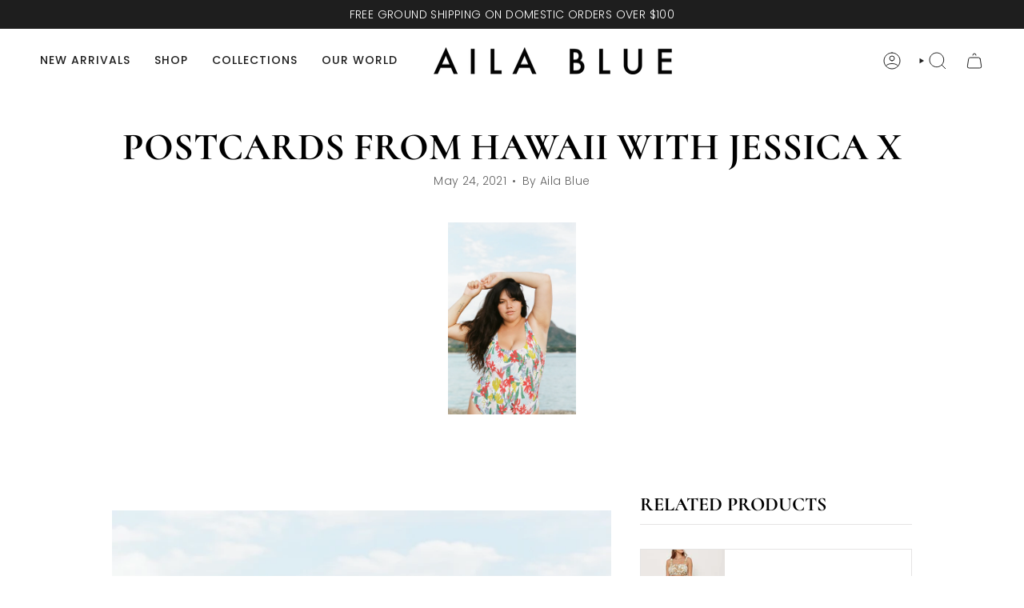

--- FILE ---
content_type: text/html; charset=utf-8
request_url: https://www.ailablue.com/blogs/journal/postcards-from-hawaii-with-jessica-x
body_size: 33056
content:
<!doctype html>
<html class="no-js no-touch supports-no-cookies" lang="en">
  <head><meta charset="UTF-8">
<meta http-equiv="X-UA-Compatible" content="IE=edge">
<meta name="viewport" content="width=device-width,initial-scale=1"><meta name="theme-color" content="#7f99bc">
<link rel="canonical" href="https://www.ailablue.com/blogs/journal/postcards-from-hawaii-with-jessica-x">

<!-- ======================= Broadcast Theme V6.2.0 ========================= -->


  <link rel="icon" type="image/png" href="//www.ailablue.com/cdn/shop/files/aila-blue-favicon-01.jpg?crop=center&height=32&v=1613555221&width=32">

<link rel="preconnect" href="https://fonts.shopifycdn.com" crossorigin><!-- Title and description ================================================ -->


<title>
    
    Postcards from Hawaii with Jessica x
    
    
    
      &ndash; Aila Blue
    
  </title>


  <meta name="description" content="                        Model ~ Jessica Pine Photographer ~ Nisha Location ~ Honolulu, Hawaii">


<meta property="og:site_name" content="Aila Blue">
<meta property="og:url" content="https://www.ailablue.com/blogs/journal/postcards-from-hawaii-with-jessica-x">
<meta property="og:title" content="Postcards from Hawaii with Jessica x">
<meta property="og:type" content="article">
<meta property="og:description" content="                        Model ~ Jessica Pine Photographer ~ Nisha Location ~ Honolulu, Hawaii"><meta property="og:image" content="http://www.ailablue.com/cdn/shop/articles/000093520023.jpg?v=1621823231">
  <meta property="og:image:secure_url" content="https://www.ailablue.com/cdn/shop/articles/000093520023.jpg?v=1621823231">
  <meta property="og:image:width" content="2005">
  <meta property="og:image:height" content="3024"><meta name="twitter:card" content="summary_large_image">
<meta name="twitter:title" content="Postcards from Hawaii with Jessica x">
<meta name="twitter:description" content="                        Model ~ Jessica Pine Photographer ~ Nisha Location ~ Honolulu, Hawaii">
<!-- CSS ================================================================== -->
<style data-shopify>
  @font-face {
  font-family: Cormorant;
  font-weight: 700;
  font-style: normal;
  font-display: swap;
  src: url("//www.ailablue.com/cdn/fonts/cormorant/cormorant_n7.c51184f59f7d2caf4999bcef8df2fc4fc4444aec.woff2") format("woff2"),
       url("//www.ailablue.com/cdn/fonts/cormorant/cormorant_n7.c9ca63ec9e4d37ba28b9518c6b06672c0f43cd49.woff") format("woff");
}

  @font-face {
  font-family: Poppins;
  font-weight: 300;
  font-style: normal;
  font-display: swap;
  src: url("//www.ailablue.com/cdn/fonts/poppins/poppins_n3.05f58335c3209cce17da4f1f1ab324ebe2982441.woff2") format("woff2"),
       url("//www.ailablue.com/cdn/fonts/poppins/poppins_n3.6971368e1f131d2c8ff8e3a44a36b577fdda3ff5.woff") format("woff");
}

  @font-face {
  font-family: Poppins;
  font-weight: 500;
  font-style: normal;
  font-display: swap;
  src: url("//www.ailablue.com/cdn/fonts/poppins/poppins_n5.ad5b4b72b59a00358afc706450c864c3c8323842.woff2") format("woff2"),
       url("//www.ailablue.com/cdn/fonts/poppins/poppins_n5.33757fdf985af2d24b32fcd84c9a09224d4b2c39.woff") format("woff");
}

  @font-face {
  font-family: Poppins;
  font-weight: 500;
  font-style: normal;
  font-display: swap;
  src: url("//www.ailablue.com/cdn/fonts/poppins/poppins_n5.ad5b4b72b59a00358afc706450c864c3c8323842.woff2") format("woff2"),
       url("//www.ailablue.com/cdn/fonts/poppins/poppins_n5.33757fdf985af2d24b32fcd84c9a09224d4b2c39.woff") format("woff");
}

  @font-face {
  font-family: Poppins;
  font-weight: 500;
  font-style: normal;
  font-display: swap;
  src: url("//www.ailablue.com/cdn/fonts/poppins/poppins_n5.ad5b4b72b59a00358afc706450c864c3c8323842.woff2") format("woff2"),
       url("//www.ailablue.com/cdn/fonts/poppins/poppins_n5.33757fdf985af2d24b32fcd84c9a09224d4b2c39.woff") format("woff");
}


  
    @font-face {
  font-family: Poppins;
  font-weight: 400;
  font-style: normal;
  font-display: swap;
  src: url("//www.ailablue.com/cdn/fonts/poppins/poppins_n4.0ba78fa5af9b0e1a374041b3ceaadf0a43b41362.woff2") format("woff2"),
       url("//www.ailablue.com/cdn/fonts/poppins/poppins_n4.214741a72ff2596839fc9760ee7a770386cf16ca.woff") format("woff");
}

  

  
    @font-face {
  font-family: Poppins;
  font-weight: 300;
  font-style: italic;
  font-display: swap;
  src: url("//www.ailablue.com/cdn/fonts/poppins/poppins_i3.8536b4423050219f608e17f134fe9ea3b01ed890.woff2") format("woff2"),
       url("//www.ailablue.com/cdn/fonts/poppins/poppins_i3.0f4433ada196bcabf726ed78f8e37e0995762f7f.woff") format("woff");
}

  

  
    @font-face {
  font-family: Poppins;
  font-weight: 400;
  font-style: italic;
  font-display: swap;
  src: url("//www.ailablue.com/cdn/fonts/poppins/poppins_i4.846ad1e22474f856bd6b81ba4585a60799a9f5d2.woff2") format("woff2"),
       url("//www.ailablue.com/cdn/fonts/poppins/poppins_i4.56b43284e8b52fc64c1fd271f289a39e8477e9ec.woff") format("woff");
}

  

  
    @font-face {
  font-family: Poppins;
  font-weight: 600;
  font-style: normal;
  font-display: swap;
  src: url("//www.ailablue.com/cdn/fonts/poppins/poppins_n6.aa29d4918bc243723d56b59572e18228ed0786f6.woff2") format("woff2"),
       url("//www.ailablue.com/cdn/fonts/poppins/poppins_n6.5f815d845fe073750885d5b7e619ee00e8111208.woff") format("woff");
}

  

  

  
    :root,
    .color-scheme-1 {--COLOR-BG-GRADIENT: #ffffff;
      --COLOR-BG: #ffffff;
      --COLOR-BG-RGB: 255, 255, 255;

      --COLOR-BG-ACCENT: #fbf6ef;
      --COLOR-BG-ACCENT-LIGHTEN: #ffffff;

      /* === Link Color ===*/

      --COLOR-LINK: #1e1e1e;
      --COLOR-LINK-A50: rgba(30, 30, 30, 0.5);
      --COLOR-LINK-A70: rgba(30, 30, 30, 0.7);
      --COLOR-LINK-HOVER: rgba(30, 30, 30, 0.7);
      --COLOR-LINK-OPPOSITE: #ffffff;

      --COLOR-TEXT: #1e1e1e;
      --COLOR-TEXT-HOVER: rgba(30, 30, 30, 0.7);
      --COLOR-TEXT-LIGHT: #626262;
      --COLOR-TEXT-DARK: #000000;
      --COLOR-TEXT-A5:  rgba(30, 30, 30, 0.05);
      --COLOR-TEXT-A35: rgba(30, 30, 30, 0.35);
      --COLOR-TEXT-A50: rgba(30, 30, 30, 0.5);
      --COLOR-TEXT-A80: rgba(30, 30, 30, 0.8);


      --COLOR-BORDER: rgb(229, 228, 227);
      --COLOR-BORDER-LIGHT: #efefee;
      --COLOR-BORDER-DARK: #b4b1ae;
      --COLOR-BORDER-HAIRLINE: #f7f7f7;

      --overlay-bg: #000000;

      /* === Bright color ===*/
      --COLOR-ACCENT: #7f99bc;
      --COLOR-ACCENT-HOVER: #4671a9;
      --COLOR-ACCENT-FADE: rgba(127, 153, 188, 0.05);
      --COLOR-ACCENT-LIGHT: #e0e9f5;

      /* === Default Cart Gradient ===*/

      --FREE-SHIPPING-GRADIENT: linear-gradient(to right, var(--COLOR-ACCENT-LIGHT) 0%, var(--accent) 100%);

      /* === Buttons ===*/
      --BTN-PRIMARY-BG: #1e1e1e;
      --BTN-PRIMARY-TEXT: #ffffff;
      --BTN-PRIMARY-BORDER: #1e1e1e;
      --BTN-PRIMARY-BORDER-A70: rgba(30, 30, 30, 0.7);

      
      
        --BTN-PRIMARY-BG-BRIGHTER: #2b2b2b;
      

      --BTN-SECONDARY-BG: #e5e4e3;
      --BTN-SECONDARY-TEXT: #000000;
      --BTN-SECONDARY-BORDER: #000000;
      --BTN-SECONDARY-BORDER-A70: rgba(0, 0, 0, 0.7);

      
      
        --BTN-SECONDARY-BG-BRIGHTER: #d9d7d6;
      

      
--COLOR-BG-BRIGHTER: #f2f2f2;

      --COLOR-BG-ALPHA-25: rgba(255, 255, 255, 0.25);
      --COLOR-BG-TRANSPARENT: rgba(255, 255, 255, 0);--COLOR-FOOTER-BG-HAIRLINE: #f7f7f7;

      /* Dynamic color variables */
      --accent: var(--COLOR-ACCENT);
      --accent-fade: var(--COLOR-ACCENT-FADE);
      --accent-hover: var(--COLOR-ACCENT-HOVER);
      --border: var(--COLOR-BORDER);
      --border-dark: var(--COLOR-BORDER-DARK);
      --border-light: var(--COLOR-BORDER-LIGHT);
      --border-hairline: var(--COLOR-BORDER-HAIRLINE);
      --bg: var(--COLOR-BG-GRADIENT, var(--COLOR-BG));
      --bg-accent: var(--COLOR-BG-ACCENT);
      --bg-accent-lighten: var(--COLOR-BG-ACCENT-LIGHTEN);
      --icons: var(--COLOR-TEXT);
      --link: var(--COLOR-LINK);
      --link-a50: var(--COLOR-LINK-A50);
      --link-a70: var(--COLOR-LINK-A70);
      --link-hover: var(--COLOR-LINK-HOVER);
      --link-opposite: var(--COLOR-LINK-OPPOSITE);
      --text: var(--COLOR-TEXT);
      --text-dark: var(--COLOR-TEXT-DARK);
      --text-light: var(--COLOR-TEXT-LIGHT);
      --text-hover: var(--COLOR-TEXT-HOVER);
      --text-a5: var(--COLOR-TEXT-A5);
      --text-a35: var(--COLOR-TEXT-A35);
      --text-a50: var(--COLOR-TEXT-A50);
      --text-a80: var(--COLOR-TEXT-A80);
    }
  
    
    .color-scheme-2 {--COLOR-BG-GRADIENT: #434345;
      --COLOR-BG: #434345;
      --COLOR-BG-RGB: 67, 67, 69;

      --COLOR-BG-ACCENT: #efe2ef;
      --COLOR-BG-ACCENT-LIGHTEN: #ffffff;

      /* === Link Color ===*/

      --COLOR-LINK: #ffffff;
      --COLOR-LINK-A50: rgba(255, 255, 255, 0.5);
      --COLOR-LINK-A70: rgba(255, 255, 255, 0.7);
      --COLOR-LINK-HOVER: rgba(255, 255, 255, 0.7);
      --COLOR-LINK-OPPOSITE: #000000;

      --COLOR-TEXT: #ffffff;
      --COLOR-TEXT-HOVER: rgba(255, 255, 255, 0.7);
      --COLOR-TEXT-LIGHT: #c7c7c7;
      --COLOR-TEXT-DARK: #d9d9d9;
      --COLOR-TEXT-A5:  rgba(255, 255, 255, 0.05);
      --COLOR-TEXT-A35: rgba(255, 255, 255, 0.35);
      --COLOR-TEXT-A50: rgba(255, 255, 255, 0.5);
      --COLOR-TEXT-A80: rgba(255, 255, 255, 0.8);


      --COLOR-BORDER: rgb(209, 208, 206);
      --COLOR-BORDER-LIGHT: #989897;
      --COLOR-BORDER-DARK: #a09e99;
      --COLOR-BORDER-HAIRLINE: #3b3b3d;

      --overlay-bg: #644d3e;

      /* === Bright color ===*/
      --COLOR-ACCENT: #7f99bc;
      --COLOR-ACCENT-HOVER: #4671a9;
      --COLOR-ACCENT-FADE: rgba(127, 153, 188, 0.05);
      --COLOR-ACCENT-LIGHT: #e0e9f5;

      /* === Default Cart Gradient ===*/

      --FREE-SHIPPING-GRADIENT: linear-gradient(to right, var(--COLOR-ACCENT-LIGHT) 0%, var(--accent) 100%);

      /* === Buttons ===*/
      --BTN-PRIMARY-BG: #434345;
      --BTN-PRIMARY-TEXT: #ffffff;
      --BTN-PRIMARY-BORDER: #ffffff;
      --BTN-PRIMARY-BORDER-A70: rgba(255, 255, 255, 0.7);

      
      
        --BTN-PRIMARY-BG-BRIGHTER: #363638;
      

      --BTN-SECONDARY-BG: #7f99bc;
      --BTN-SECONDARY-TEXT: #000000;
      --BTN-SECONDARY-BORDER: #000000;
      --BTN-SECONDARY-BORDER-A70: rgba(0, 0, 0, 0.7);

      
      
        --BTN-SECONDARY-BG-BRIGHTER: #6e8cb3;
      

      
--COLOR-BG-BRIGHTER: #363638;

      --COLOR-BG-ALPHA-25: rgba(67, 67, 69, 0.25);
      --COLOR-BG-TRANSPARENT: rgba(67, 67, 69, 0);--COLOR-FOOTER-BG-HAIRLINE: #4b4b4d;

      /* Dynamic color variables */
      --accent: var(--COLOR-ACCENT);
      --accent-fade: var(--COLOR-ACCENT-FADE);
      --accent-hover: var(--COLOR-ACCENT-HOVER);
      --border: var(--COLOR-BORDER);
      --border-dark: var(--COLOR-BORDER-DARK);
      --border-light: var(--COLOR-BORDER-LIGHT);
      --border-hairline: var(--COLOR-BORDER-HAIRLINE);
      --bg: var(--COLOR-BG-GRADIENT, var(--COLOR-BG));
      --bg-accent: var(--COLOR-BG-ACCENT);
      --bg-accent-lighten: var(--COLOR-BG-ACCENT-LIGHTEN);
      --icons: var(--COLOR-TEXT);
      --link: var(--COLOR-LINK);
      --link-a50: var(--COLOR-LINK-A50);
      --link-a70: var(--COLOR-LINK-A70);
      --link-hover: var(--COLOR-LINK-HOVER);
      --link-opposite: var(--COLOR-LINK-OPPOSITE);
      --text: var(--COLOR-TEXT);
      --text-dark: var(--COLOR-TEXT-DARK);
      --text-light: var(--COLOR-TEXT-LIGHT);
      --text-hover: var(--COLOR-TEXT-HOVER);
      --text-a5: var(--COLOR-TEXT-A5);
      --text-a35: var(--COLOR-TEXT-A35);
      --text-a50: var(--COLOR-TEXT-A50);
      --text-a80: var(--COLOR-TEXT-A80);
    }
  
    
    .color-scheme-3 {--COLOR-BG-GRADIENT: #fbf6ef;
      --COLOR-BG: #fbf6ef;
      --COLOR-BG-RGB: 251, 246, 239;

      --COLOR-BG-ACCENT: #ffffff;
      --COLOR-BG-ACCENT-LIGHTEN: #ffffff;

      /* === Link Color ===*/

      --COLOR-LINK: #1e1e1e;
      --COLOR-LINK-A50: rgba(30, 30, 30, 0.5);
      --COLOR-LINK-A70: rgba(30, 30, 30, 0.7);
      --COLOR-LINK-HOVER: rgba(30, 30, 30, 0.7);
      --COLOR-LINK-OPPOSITE: #ffffff;

      --COLOR-TEXT: #1e1e1e;
      --COLOR-TEXT-HOVER: rgba(30, 30, 30, 0.7);
      --COLOR-TEXT-LIGHT: #605f5d;
      --COLOR-TEXT-DARK: #000000;
      --COLOR-TEXT-A5:  rgba(30, 30, 30, 0.05);
      --COLOR-TEXT-A35: rgba(30, 30, 30, 0.35);
      --COLOR-TEXT-A50: rgba(30, 30, 30, 0.5);
      --COLOR-TEXT-A80: rgba(30, 30, 30, 0.8);


      --COLOR-BORDER: rgb(209, 205, 196);
      --COLOR-BORDER-LIGHT: #e2ddd5;
      --COLOR-BORDER-DARK: #a49c8b;
      --COLOR-BORDER-HAIRLINE: #f8efe3;

      --overlay-bg: #000000;

      /* === Bright color ===*/
      --COLOR-ACCENT: #7f99bc;
      --COLOR-ACCENT-HOVER: #4671a9;
      --COLOR-ACCENT-FADE: rgba(127, 153, 188, 0.05);
      --COLOR-ACCENT-LIGHT: #e0e9f5;

      /* === Default Cart Gradient ===*/

      --FREE-SHIPPING-GRADIENT: linear-gradient(to right, var(--COLOR-ACCENT-LIGHT) 0%, var(--accent) 100%);

      /* === Buttons ===*/
      --BTN-PRIMARY-BG: #1e1e1e;
      --BTN-PRIMARY-TEXT: #ffffff;
      --BTN-PRIMARY-BORDER: #1e1e1e;
      --BTN-PRIMARY-BORDER-A70: rgba(30, 30, 30, 0.7);

      
      
        --BTN-PRIMARY-BG-BRIGHTER: #2b2b2b;
      

      --BTN-SECONDARY-BG: #7f99bc;
      --BTN-SECONDARY-TEXT: #ffffff;
      --BTN-SECONDARY-BORDER: #7f99bc;
      --BTN-SECONDARY-BORDER-A70: rgba(127, 153, 188, 0.7);

      
      
        --BTN-SECONDARY-BG-BRIGHTER: #6e8cb3;
      

      
--COLOR-BG-BRIGHTER: #f6ebdb;

      --COLOR-BG-ALPHA-25: rgba(251, 246, 239, 0.25);
      --COLOR-BG-TRANSPARENT: rgba(251, 246, 239, 0);--COLOR-FOOTER-BG-HAIRLINE: #f8efe3;

      /* Dynamic color variables */
      --accent: var(--COLOR-ACCENT);
      --accent-fade: var(--COLOR-ACCENT-FADE);
      --accent-hover: var(--COLOR-ACCENT-HOVER);
      --border: var(--COLOR-BORDER);
      --border-dark: var(--COLOR-BORDER-DARK);
      --border-light: var(--COLOR-BORDER-LIGHT);
      --border-hairline: var(--COLOR-BORDER-HAIRLINE);
      --bg: var(--COLOR-BG-GRADIENT, var(--COLOR-BG));
      --bg-accent: var(--COLOR-BG-ACCENT);
      --bg-accent-lighten: var(--COLOR-BG-ACCENT-LIGHTEN);
      --icons: var(--COLOR-TEXT);
      --link: var(--COLOR-LINK);
      --link-a50: var(--COLOR-LINK-A50);
      --link-a70: var(--COLOR-LINK-A70);
      --link-hover: var(--COLOR-LINK-HOVER);
      --link-opposite: var(--COLOR-LINK-OPPOSITE);
      --text: var(--COLOR-TEXT);
      --text-dark: var(--COLOR-TEXT-DARK);
      --text-light: var(--COLOR-TEXT-LIGHT);
      --text-hover: var(--COLOR-TEXT-HOVER);
      --text-a5: var(--COLOR-TEXT-A5);
      --text-a35: var(--COLOR-TEXT-A35);
      --text-a50: var(--COLOR-TEXT-A50);
      --text-a80: var(--COLOR-TEXT-A80);
    }
  
    
    .color-scheme-4 {--COLOR-BG-GRADIENT: #efe2ef;
      --COLOR-BG: #efe2ef;
      --COLOR-BG-RGB: 239, 226, 239;

      --COLOR-BG-ACCENT: #ffffff;
      --COLOR-BG-ACCENT-LIGHTEN: #ffffff;

      /* === Link Color ===*/

      --COLOR-LINK: #1e1e1e;
      --COLOR-LINK-A50: rgba(30, 30, 30, 0.5);
      --COLOR-LINK-A70: rgba(30, 30, 30, 0.7);
      --COLOR-LINK-HOVER: rgba(30, 30, 30, 0.7);
      --COLOR-LINK-OPPOSITE: #ffffff;

      --COLOR-TEXT: #1e1e1e;
      --COLOR-TEXT-HOVER: rgba(30, 30, 30, 0.7);
      --COLOR-TEXT-LIGHT: #5d595d;
      --COLOR-TEXT-DARK: #000000;
      --COLOR-TEXT-A5:  rgba(30, 30, 30, 0.05);
      --COLOR-TEXT-A35: rgba(30, 30, 30, 0.35);
      --COLOR-TEXT-A50: rgba(30, 30, 30, 0.5);
      --COLOR-TEXT-A80: rgba(30, 30, 30, 0.8);


      --COLOR-BORDER: rgb(243, 243, 243);
      --COLOR-BORDER-LIGHT: #f1ecf1;
      --COLOR-BORDER-DARK: #c0c0c0;
      --COLOR-BORDER-HAIRLINE: #ead8ea;

      --overlay-bg: #000000;

      /* === Bright color ===*/
      --COLOR-ACCENT: #000000;
      --COLOR-ACCENT-HOVER: #000000;
      --COLOR-ACCENT-FADE: rgba(0, 0, 0, 0.05);
      --COLOR-ACCENT-LIGHT: #4d4d4d;

      /* === Default Cart Gradient ===*/

      --FREE-SHIPPING-GRADIENT: linear-gradient(to right, var(--COLOR-ACCENT-LIGHT) 0%, var(--accent) 100%);

      /* === Buttons ===*/
      --BTN-PRIMARY-BG: #434345;
      --BTN-PRIMARY-TEXT: #ffffff;
      --BTN-PRIMARY-BORDER: #434345;
      --BTN-PRIMARY-BORDER-A70: rgba(67, 67, 69, 0.7);

      
      
        --BTN-PRIMARY-BG-BRIGHTER: #363638;
      

      --BTN-SECONDARY-BG: #434345;
      --BTN-SECONDARY-TEXT: #ffffff;
      --BTN-SECONDARY-BORDER: #434345;
      --BTN-SECONDARY-BORDER-A70: rgba(67, 67, 69, 0.7);

      
      
        --BTN-SECONDARY-BG-BRIGHTER: #363638;
      

      
--COLOR-BG-BRIGHTER: #e6d2e6;

      --COLOR-BG-ALPHA-25: rgba(239, 226, 239, 0.25);
      --COLOR-BG-TRANSPARENT: rgba(239, 226, 239, 0);--COLOR-FOOTER-BG-HAIRLINE: #ead8ea;

      /* Dynamic color variables */
      --accent: var(--COLOR-ACCENT);
      --accent-fade: var(--COLOR-ACCENT-FADE);
      --accent-hover: var(--COLOR-ACCENT-HOVER);
      --border: var(--COLOR-BORDER);
      --border-dark: var(--COLOR-BORDER-DARK);
      --border-light: var(--COLOR-BORDER-LIGHT);
      --border-hairline: var(--COLOR-BORDER-HAIRLINE);
      --bg: var(--COLOR-BG-GRADIENT, var(--COLOR-BG));
      --bg-accent: var(--COLOR-BG-ACCENT);
      --bg-accent-lighten: var(--COLOR-BG-ACCENT-LIGHTEN);
      --icons: var(--COLOR-TEXT);
      --link: var(--COLOR-LINK);
      --link-a50: var(--COLOR-LINK-A50);
      --link-a70: var(--COLOR-LINK-A70);
      --link-hover: var(--COLOR-LINK-HOVER);
      --link-opposite: var(--COLOR-LINK-OPPOSITE);
      --text: var(--COLOR-TEXT);
      --text-dark: var(--COLOR-TEXT-DARK);
      --text-light: var(--COLOR-TEXT-LIGHT);
      --text-hover: var(--COLOR-TEXT-HOVER);
      --text-a5: var(--COLOR-TEXT-A5);
      --text-a35: var(--COLOR-TEXT-A35);
      --text-a50: var(--COLOR-TEXT-A50);
      --text-a80: var(--COLOR-TEXT-A80);
    }
  
    
    .color-scheme-5 {--COLOR-BG-GRADIENT: #1e1e1e;
      --COLOR-BG: #1e1e1e;
      --COLOR-BG-RGB: 30, 30, 30;

      --COLOR-BG-ACCENT: #f5f2ec;
      --COLOR-BG-ACCENT-LIGHTEN: #ffffff;

      /* === Link Color ===*/

      --COLOR-LINK: #ffffff;
      --COLOR-LINK-A50: rgba(255, 255, 255, 0.5);
      --COLOR-LINK-A70: rgba(255, 255, 255, 0.7);
      --COLOR-LINK-HOVER: rgba(255, 255, 255, 0.7);
      --COLOR-LINK-OPPOSITE: #000000;

      --COLOR-TEXT: #ffffff;
      --COLOR-TEXT-HOVER: rgba(255, 255, 255, 0.7);
      --COLOR-TEXT-LIGHT: #bcbcbc;
      --COLOR-TEXT-DARK: #d9d9d9;
      --COLOR-TEXT-A5:  rgba(255, 255, 255, 0.05);
      --COLOR-TEXT-A35: rgba(255, 255, 255, 0.35);
      --COLOR-TEXT-A50: rgba(255, 255, 255, 0.5);
      --COLOR-TEXT-A80: rgba(255, 255, 255, 0.8);


      --COLOR-BORDER: rgb(243, 243, 243);
      --COLOR-BORDER-LIGHT: #9e9e9e;
      --COLOR-BORDER-DARK: #c0c0c0;
      --COLOR-BORDER-HAIRLINE: #161616;

      --overlay-bg: #000000;

      /* === Bright color ===*/
      --COLOR-ACCENT: #ab8c52;
      --COLOR-ACCENT-HOVER: #806430;
      --COLOR-ACCENT-FADE: rgba(171, 140, 82, 0.05);
      --COLOR-ACCENT-LIGHT: #e8d4ae;

      /* === Default Cart Gradient ===*/

      --FREE-SHIPPING-GRADIENT: linear-gradient(to right, var(--COLOR-ACCENT-LIGHT) 0%, var(--accent) 100%);

      /* === Buttons ===*/
      --BTN-PRIMARY-BG: #212121;
      --BTN-PRIMARY-TEXT: #ffffff;
      --BTN-PRIMARY-BORDER: #212121;
      --BTN-PRIMARY-BORDER-A70: rgba(33, 33, 33, 0.7);

      
      
        --BTN-PRIMARY-BG-BRIGHTER: #2e2e2e;
      

      --BTN-SECONDARY-BG: #ab8c52;
      --BTN-SECONDARY-TEXT: #ffffff;
      --BTN-SECONDARY-BORDER: #ab8c52;
      --BTN-SECONDARY-BORDER-A70: rgba(171, 140, 82, 0.7);

      
      
        --BTN-SECONDARY-BG-BRIGHTER: #9a7e4a;
      

      
--COLOR-BG-BRIGHTER: #2b2b2b;

      --COLOR-BG-ALPHA-25: rgba(30, 30, 30, 0.25);
      --COLOR-BG-TRANSPARENT: rgba(30, 30, 30, 0);--COLOR-FOOTER-BG-HAIRLINE: #262626;

      /* Dynamic color variables */
      --accent: var(--COLOR-ACCENT);
      --accent-fade: var(--COLOR-ACCENT-FADE);
      --accent-hover: var(--COLOR-ACCENT-HOVER);
      --border: var(--COLOR-BORDER);
      --border-dark: var(--COLOR-BORDER-DARK);
      --border-light: var(--COLOR-BORDER-LIGHT);
      --border-hairline: var(--COLOR-BORDER-HAIRLINE);
      --bg: var(--COLOR-BG-GRADIENT, var(--COLOR-BG));
      --bg-accent: var(--COLOR-BG-ACCENT);
      --bg-accent-lighten: var(--COLOR-BG-ACCENT-LIGHTEN);
      --icons: var(--COLOR-TEXT);
      --link: var(--COLOR-LINK);
      --link-a50: var(--COLOR-LINK-A50);
      --link-a70: var(--COLOR-LINK-A70);
      --link-hover: var(--COLOR-LINK-HOVER);
      --link-opposite: var(--COLOR-LINK-OPPOSITE);
      --text: var(--COLOR-TEXT);
      --text-dark: var(--COLOR-TEXT-DARK);
      --text-light: var(--COLOR-TEXT-LIGHT);
      --text-hover: var(--COLOR-TEXT-HOVER);
      --text-a5: var(--COLOR-TEXT-A5);
      --text-a35: var(--COLOR-TEXT-A35);
      --text-a50: var(--COLOR-TEXT-A50);
      --text-a80: var(--COLOR-TEXT-A80);
    }
  
    
    .color-scheme-6 {--COLOR-BG-GRADIENT: #fcfbf9;
      --COLOR-BG: #fcfbf9;
      --COLOR-BG-RGB: 252, 251, 249;

      --COLOR-BG-ACCENT: #f5f2ec;
      --COLOR-BG-ACCENT-LIGHTEN: #ffffff;

      /* === Link Color ===*/

      --COLOR-LINK: #282c2e;
      --COLOR-LINK-A50: rgba(40, 44, 46, 0.5);
      --COLOR-LINK-A70: rgba(40, 44, 46, 0.7);
      --COLOR-LINK-HOVER: rgba(40, 44, 46, 0.7);
      --COLOR-LINK-OPPOSITE: #ffffff;

      --COLOR-TEXT: #212121;
      --COLOR-TEXT-HOVER: rgba(33, 33, 33, 0.7);
      --COLOR-TEXT-LIGHT: #636262;
      --COLOR-TEXT-DARK: #000000;
      --COLOR-TEXT-A5:  rgba(33, 33, 33, 0.05);
      --COLOR-TEXT-A35: rgba(33, 33, 33, 0.35);
      --COLOR-TEXT-A50: rgba(33, 33, 33, 0.5);
      --COLOR-TEXT-A80: rgba(33, 33, 33, 0.8);


      --COLOR-BORDER: rgb(209, 208, 206);
      --COLOR-BORDER-LIGHT: #e2e1df;
      --COLOR-BORDER-DARK: #a09e99;
      --COLOR-BORDER-HAIRLINE: #f7f4ef;

      --overlay-bg: #000000;

      /* === Bright color ===*/
      --COLOR-ACCENT: #ab8c52;
      --COLOR-ACCENT-HOVER: #806430;
      --COLOR-ACCENT-FADE: rgba(171, 140, 82, 0.05);
      --COLOR-ACCENT-LIGHT: #e8d4ae;

      /* === Default Cart Gradient ===*/

      --FREE-SHIPPING-GRADIENT: linear-gradient(to right, var(--COLOR-ACCENT-LIGHT) 0%, var(--accent) 100%);

      /* === Buttons ===*/
      --BTN-PRIMARY-BG: #ffffff;
      --BTN-PRIMARY-TEXT: #212121;
      --BTN-PRIMARY-BORDER: #ffffff;
      --BTN-PRIMARY-BORDER-A70: rgba(255, 255, 255, 0.7);

      
      
        --BTN-PRIMARY-BG-BRIGHTER: #f2f2f2;
      

      --BTN-SECONDARY-BG: #ab8c52;
      --BTN-SECONDARY-TEXT: #ffffff;
      --BTN-SECONDARY-BORDER: #ab8c52;
      --BTN-SECONDARY-BORDER-A70: rgba(171, 140, 82, 0.7);

      
      
        --BTN-SECONDARY-BG-BRIGHTER: #9a7e4a;
      

      
--COLOR-BG-BRIGHTER: #f4f0e8;

      --COLOR-BG-ALPHA-25: rgba(252, 251, 249, 0.25);
      --COLOR-BG-TRANSPARENT: rgba(252, 251, 249, 0);--COLOR-FOOTER-BG-HAIRLINE: #f7f4ef;

      /* Dynamic color variables */
      --accent: var(--COLOR-ACCENT);
      --accent-fade: var(--COLOR-ACCENT-FADE);
      --accent-hover: var(--COLOR-ACCENT-HOVER);
      --border: var(--COLOR-BORDER);
      --border-dark: var(--COLOR-BORDER-DARK);
      --border-light: var(--COLOR-BORDER-LIGHT);
      --border-hairline: var(--COLOR-BORDER-HAIRLINE);
      --bg: var(--COLOR-BG-GRADIENT, var(--COLOR-BG));
      --bg-accent: var(--COLOR-BG-ACCENT);
      --bg-accent-lighten: var(--COLOR-BG-ACCENT-LIGHTEN);
      --icons: var(--COLOR-TEXT);
      --link: var(--COLOR-LINK);
      --link-a50: var(--COLOR-LINK-A50);
      --link-a70: var(--COLOR-LINK-A70);
      --link-hover: var(--COLOR-LINK-HOVER);
      --link-opposite: var(--COLOR-LINK-OPPOSITE);
      --text: var(--COLOR-TEXT);
      --text-dark: var(--COLOR-TEXT-DARK);
      --text-light: var(--COLOR-TEXT-LIGHT);
      --text-hover: var(--COLOR-TEXT-HOVER);
      --text-a5: var(--COLOR-TEXT-A5);
      --text-a35: var(--COLOR-TEXT-A35);
      --text-a50: var(--COLOR-TEXT-A50);
      --text-a80: var(--COLOR-TEXT-A80);
    }
  
    
    .color-scheme-7 {--COLOR-BG-GRADIENT: #f5f2ec;
      --COLOR-BG: #f5f2ec;
      --COLOR-BG-RGB: 245, 242, 236;

      --COLOR-BG-ACCENT: #f5f2ec;
      --COLOR-BG-ACCENT-LIGHTEN: #ffffff;

      /* === Link Color ===*/

      --COLOR-LINK: #282c2e;
      --COLOR-LINK-A50: rgba(40, 44, 46, 0.5);
      --COLOR-LINK-A70: rgba(40, 44, 46, 0.7);
      --COLOR-LINK-HOVER: rgba(40, 44, 46, 0.7);
      --COLOR-LINK-OPPOSITE: #ffffff;

      --COLOR-TEXT: #685a3f;
      --COLOR-TEXT-HOVER: rgba(104, 90, 63, 0.7);
      --COLOR-TEXT-LIGHT: #928873;
      --COLOR-TEXT-DARK: #3d321e;
      --COLOR-TEXT-A5:  rgba(104, 90, 63, 0.05);
      --COLOR-TEXT-A35: rgba(104, 90, 63, 0.35);
      --COLOR-TEXT-A50: rgba(104, 90, 63, 0.5);
      --COLOR-TEXT-A80: rgba(104, 90, 63, 0.8);


      --COLOR-BORDER: rgb(209, 205, 196);
      --COLOR-BORDER-LIGHT: #dfdcd4;
      --COLOR-BORDER-DARK: #a49c8b;
      --COLOR-BORDER-HAIRLINE: #f0ebe2;

      --overlay-bg: #000000;

      /* === Bright color ===*/
      --COLOR-ACCENT: #ab8c52;
      --COLOR-ACCENT-HOVER: #806430;
      --COLOR-ACCENT-FADE: rgba(171, 140, 82, 0.05);
      --COLOR-ACCENT-LIGHT: #e8d4ae;

      /* === Default Cart Gradient ===*/

      --FREE-SHIPPING-GRADIENT: linear-gradient(to right, var(--COLOR-ACCENT-LIGHT) 0%, var(--accent) 100%);

      /* === Buttons ===*/
      --BTN-PRIMARY-BG: #212121;
      --BTN-PRIMARY-TEXT: #ffffff;
      --BTN-PRIMARY-BORDER: #212121;
      --BTN-PRIMARY-BORDER-A70: rgba(33, 33, 33, 0.7);

      
      
        --BTN-PRIMARY-BG-BRIGHTER: #2e2e2e;
      

      --BTN-SECONDARY-BG: #ab8c52;
      --BTN-SECONDARY-TEXT: #ffffff;
      --BTN-SECONDARY-BORDER: #ab8c52;
      --BTN-SECONDARY-BORDER-A70: rgba(171, 140, 82, 0.7);

      
      
        --BTN-SECONDARY-BG-BRIGHTER: #9a7e4a;
      

      
--COLOR-BG-BRIGHTER: #ece7db;

      --COLOR-BG-ALPHA-25: rgba(245, 242, 236, 0.25);
      --COLOR-BG-TRANSPARENT: rgba(245, 242, 236, 0);--COLOR-FOOTER-BG-HAIRLINE: #f0ebe2;

      /* Dynamic color variables */
      --accent: var(--COLOR-ACCENT);
      --accent-fade: var(--COLOR-ACCENT-FADE);
      --accent-hover: var(--COLOR-ACCENT-HOVER);
      --border: var(--COLOR-BORDER);
      --border-dark: var(--COLOR-BORDER-DARK);
      --border-light: var(--COLOR-BORDER-LIGHT);
      --border-hairline: var(--COLOR-BORDER-HAIRLINE);
      --bg: var(--COLOR-BG-GRADIENT, var(--COLOR-BG));
      --bg-accent: var(--COLOR-BG-ACCENT);
      --bg-accent-lighten: var(--COLOR-BG-ACCENT-LIGHTEN);
      --icons: var(--COLOR-TEXT);
      --link: var(--COLOR-LINK);
      --link-a50: var(--COLOR-LINK-A50);
      --link-a70: var(--COLOR-LINK-A70);
      --link-hover: var(--COLOR-LINK-HOVER);
      --link-opposite: var(--COLOR-LINK-OPPOSITE);
      --text: var(--COLOR-TEXT);
      --text-dark: var(--COLOR-TEXT-DARK);
      --text-light: var(--COLOR-TEXT-LIGHT);
      --text-hover: var(--COLOR-TEXT-HOVER);
      --text-a5: var(--COLOR-TEXT-A5);
      --text-a35: var(--COLOR-TEXT-A35);
      --text-a50: var(--COLOR-TEXT-A50);
      --text-a80: var(--COLOR-TEXT-A80);
    }
  
    
    .color-scheme-8 {--COLOR-BG-GRADIENT: #eae6dd;
      --COLOR-BG: #eae6dd;
      --COLOR-BG-RGB: 234, 230, 221;

      --COLOR-BG-ACCENT: #f5f2ec;
      --COLOR-BG-ACCENT-LIGHTEN: #ffffff;

      /* === Link Color ===*/

      --COLOR-LINK: #282c2e;
      --COLOR-LINK-A50: rgba(40, 44, 46, 0.5);
      --COLOR-LINK-A70: rgba(40, 44, 46, 0.7);
      --COLOR-LINK-HOVER: rgba(40, 44, 46, 0.7);
      --COLOR-LINK-OPPOSITE: #ffffff;

      --COLOR-TEXT: #212121;
      --COLOR-TEXT-HOVER: rgba(33, 33, 33, 0.7);
      --COLOR-TEXT-LIGHT: #5d5c59;
      --COLOR-TEXT-DARK: #000000;
      --COLOR-TEXT-A5:  rgba(33, 33, 33, 0.05);
      --COLOR-TEXT-A35: rgba(33, 33, 33, 0.35);
      --COLOR-TEXT-A50: rgba(33, 33, 33, 0.5);
      --COLOR-TEXT-A80: rgba(33, 33, 33, 0.8);


      --COLOR-BORDER: rgb(209, 205, 196);
      --COLOR-BORDER-LIGHT: #dbd7ce;
      --COLOR-BORDER-DARK: #a49c8b;
      --COLOR-BORDER-HAIRLINE: #e4dfd4;

      --overlay-bg: #000000;

      /* === Bright color ===*/
      --COLOR-ACCENT: #ab8c52;
      --COLOR-ACCENT-HOVER: #806430;
      --COLOR-ACCENT-FADE: rgba(171, 140, 82, 0.05);
      --COLOR-ACCENT-LIGHT: #e8d4ae;

      /* === Default Cart Gradient ===*/

      --FREE-SHIPPING-GRADIENT: linear-gradient(to right, var(--COLOR-ACCENT-LIGHT) 0%, var(--accent) 100%);

      /* === Buttons ===*/
      --BTN-PRIMARY-BG: #212121;
      --BTN-PRIMARY-TEXT: #ffffff;
      --BTN-PRIMARY-BORDER: #212121;
      --BTN-PRIMARY-BORDER-A70: rgba(33, 33, 33, 0.7);

      
      
        --BTN-PRIMARY-BG-BRIGHTER: #2e2e2e;
      

      --BTN-SECONDARY-BG: #ab8c52;
      --BTN-SECONDARY-TEXT: #ffffff;
      --BTN-SECONDARY-BORDER: #ab8c52;
      --BTN-SECONDARY-BORDER-A70: rgba(171, 140, 82, 0.7);

      
      
        --BTN-SECONDARY-BG-BRIGHTER: #9a7e4a;
      

      
--COLOR-BG-BRIGHTER: #e0dacd;

      --COLOR-BG-ALPHA-25: rgba(234, 230, 221, 0.25);
      --COLOR-BG-TRANSPARENT: rgba(234, 230, 221, 0);--COLOR-FOOTER-BG-HAIRLINE: #e4dfd4;

      /* Dynamic color variables */
      --accent: var(--COLOR-ACCENT);
      --accent-fade: var(--COLOR-ACCENT-FADE);
      --accent-hover: var(--COLOR-ACCENT-HOVER);
      --border: var(--COLOR-BORDER);
      --border-dark: var(--COLOR-BORDER-DARK);
      --border-light: var(--COLOR-BORDER-LIGHT);
      --border-hairline: var(--COLOR-BORDER-HAIRLINE);
      --bg: var(--COLOR-BG-GRADIENT, var(--COLOR-BG));
      --bg-accent: var(--COLOR-BG-ACCENT);
      --bg-accent-lighten: var(--COLOR-BG-ACCENT-LIGHTEN);
      --icons: var(--COLOR-TEXT);
      --link: var(--COLOR-LINK);
      --link-a50: var(--COLOR-LINK-A50);
      --link-a70: var(--COLOR-LINK-A70);
      --link-hover: var(--COLOR-LINK-HOVER);
      --link-opposite: var(--COLOR-LINK-OPPOSITE);
      --text: var(--COLOR-TEXT);
      --text-dark: var(--COLOR-TEXT-DARK);
      --text-light: var(--COLOR-TEXT-LIGHT);
      --text-hover: var(--COLOR-TEXT-HOVER);
      --text-a5: var(--COLOR-TEXT-A5);
      --text-a35: var(--COLOR-TEXT-A35);
      --text-a50: var(--COLOR-TEXT-A50);
      --text-a80: var(--COLOR-TEXT-A80);
    }
  
    
    .color-scheme-9 {--COLOR-BG-GRADIENT: #fcfbf9;
      --COLOR-BG: #fcfbf9;
      --COLOR-BG-RGB: 252, 251, 249;

      --COLOR-BG-ACCENT: #f5f2ec;
      --COLOR-BG-ACCENT-LIGHTEN: #ffffff;

      /* === Link Color ===*/

      --COLOR-LINK: #282c2e;
      --COLOR-LINK-A50: rgba(40, 44, 46, 0.5);
      --COLOR-LINK-A70: rgba(40, 44, 46, 0.7);
      --COLOR-LINK-HOVER: rgba(40, 44, 46, 0.7);
      --COLOR-LINK-OPPOSITE: #ffffff;

      --COLOR-TEXT: #212121;
      --COLOR-TEXT-HOVER: rgba(33, 33, 33, 0.7);
      --COLOR-TEXT-LIGHT: #636262;
      --COLOR-TEXT-DARK: #000000;
      --COLOR-TEXT-A5:  rgba(33, 33, 33, 0.05);
      --COLOR-TEXT-A35: rgba(33, 33, 33, 0.35);
      --COLOR-TEXT-A50: rgba(33, 33, 33, 0.5);
      --COLOR-TEXT-A80: rgba(33, 33, 33, 0.8);


      --COLOR-BORDER: rgb(234, 234, 234);
      --COLOR-BORDER-LIGHT: #f1f1f0;
      --COLOR-BORDER-DARK: #b7b7b7;
      --COLOR-BORDER-HAIRLINE: #f7f4ef;

      --overlay-bg: #000000;

      /* === Bright color ===*/
      --COLOR-ACCENT: #ab8c52;
      --COLOR-ACCENT-HOVER: #806430;
      --COLOR-ACCENT-FADE: rgba(171, 140, 82, 0.05);
      --COLOR-ACCENT-LIGHT: #e8d4ae;

      /* === Default Cart Gradient ===*/

      --FREE-SHIPPING-GRADIENT: linear-gradient(to right, var(--COLOR-ACCENT-LIGHT) 0%, var(--accent) 100%);

      /* === Buttons ===*/
      --BTN-PRIMARY-BG: #212121;
      --BTN-PRIMARY-TEXT: #ffffff;
      --BTN-PRIMARY-BORDER: #212121;
      --BTN-PRIMARY-BORDER-A70: rgba(33, 33, 33, 0.7);

      
      
        --BTN-PRIMARY-BG-BRIGHTER: #2e2e2e;
      

      --BTN-SECONDARY-BG: #f5f2ec;
      --BTN-SECONDARY-TEXT: #212121;
      --BTN-SECONDARY-BORDER: #f5f2ec;
      --BTN-SECONDARY-BORDER-A70: rgba(245, 242, 236, 0.7);

      
      
        --BTN-SECONDARY-BG-BRIGHTER: #ece7db;
      

      
--COLOR-BG-BRIGHTER: #f4f0e8;

      --COLOR-BG-ALPHA-25: rgba(252, 251, 249, 0.25);
      --COLOR-BG-TRANSPARENT: rgba(252, 251, 249, 0);--COLOR-FOOTER-BG-HAIRLINE: #f7f4ef;

      /* Dynamic color variables */
      --accent: var(--COLOR-ACCENT);
      --accent-fade: var(--COLOR-ACCENT-FADE);
      --accent-hover: var(--COLOR-ACCENT-HOVER);
      --border: var(--COLOR-BORDER);
      --border-dark: var(--COLOR-BORDER-DARK);
      --border-light: var(--COLOR-BORDER-LIGHT);
      --border-hairline: var(--COLOR-BORDER-HAIRLINE);
      --bg: var(--COLOR-BG-GRADIENT, var(--COLOR-BG));
      --bg-accent: var(--COLOR-BG-ACCENT);
      --bg-accent-lighten: var(--COLOR-BG-ACCENT-LIGHTEN);
      --icons: var(--COLOR-TEXT);
      --link: var(--COLOR-LINK);
      --link-a50: var(--COLOR-LINK-A50);
      --link-a70: var(--COLOR-LINK-A70);
      --link-hover: var(--COLOR-LINK-HOVER);
      --link-opposite: var(--COLOR-LINK-OPPOSITE);
      --text: var(--COLOR-TEXT);
      --text-dark: var(--COLOR-TEXT-DARK);
      --text-light: var(--COLOR-TEXT-LIGHT);
      --text-hover: var(--COLOR-TEXT-HOVER);
      --text-a5: var(--COLOR-TEXT-A5);
      --text-a35: var(--COLOR-TEXT-A35);
      --text-a50: var(--COLOR-TEXT-A50);
      --text-a80: var(--COLOR-TEXT-A80);
    }
  
    
    .color-scheme-10 {--COLOR-BG-GRADIENT: rgba(0,0,0,0);
      --COLOR-BG: rgba(0,0,0,0);
      --COLOR-BG-RGB: 0, 0, 0;

      --COLOR-BG-ACCENT: #f5f2ec;
      --COLOR-BG-ACCENT-LIGHTEN: #ffffff;

      /* === Link Color ===*/

      --COLOR-LINK: #282c2e;
      --COLOR-LINK-A50: rgba(40, 44, 46, 0.5);
      --COLOR-LINK-A70: rgba(40, 44, 46, 0.7);
      --COLOR-LINK-HOVER: rgba(40, 44, 46, 0.7);
      --COLOR-LINK-OPPOSITE: #ffffff;

      --COLOR-TEXT: #ffffff;
      --COLOR-TEXT-HOVER: rgba(255, 255, 255, 0.7);
      --COLOR-TEXT-LIGHT: rgba(179, 179, 179, 0.7);
      --COLOR-TEXT-DARK: #d9d9d9;
      --COLOR-TEXT-A5:  rgba(255, 255, 255, 0.05);
      --COLOR-TEXT-A35: rgba(255, 255, 255, 0.35);
      --COLOR-TEXT-A50: rgba(255, 255, 255, 0.5);
      --COLOR-TEXT-A80: rgba(255, 255, 255, 0.8);


      --COLOR-BORDER: rgb(229, 228, 227);
      --COLOR-BORDER-LIGHT: rgba(137, 137, 136, 0.6);
      --COLOR-BORDER-DARK: #b4b1ae;
      --COLOR-BORDER-HAIRLINE: rgba(0, 0, 0, 0.0);

      --overlay-bg: #000000;

      /* === Bright color ===*/
      --COLOR-ACCENT: #7f99bc;
      --COLOR-ACCENT-HOVER: #4671a9;
      --COLOR-ACCENT-FADE: rgba(127, 153, 188, 0.05);
      --COLOR-ACCENT-LIGHT: #e0e9f5;

      /* === Default Cart Gradient ===*/

      --FREE-SHIPPING-GRADIENT: linear-gradient(to right, var(--COLOR-ACCENT-LIGHT) 0%, var(--accent) 100%);

      /* === Buttons ===*/
      --BTN-PRIMARY-BG: #434345;
      --BTN-PRIMARY-TEXT: #ffffff;
      --BTN-PRIMARY-BORDER: #ffffff;
      --BTN-PRIMARY-BORDER-A70: rgba(255, 255, 255, 0.7);

      
      
        --BTN-PRIMARY-BG-BRIGHTER: #363638;
      

      --BTN-SECONDARY-BG: #efe2ef;
      --BTN-SECONDARY-TEXT: #434345;
      --BTN-SECONDARY-BORDER: #434345;
      --BTN-SECONDARY-BORDER-A70: rgba(67, 67, 69, 0.7);

      
      
        --BTN-SECONDARY-BG-BRIGHTER: #e6d2e6;
      

      
--COLOR-BG-BRIGHTER: rgba(26, 26, 26, 0.0);

      --COLOR-BG-ALPHA-25: rgba(0, 0, 0, 0.25);
      --COLOR-BG-TRANSPARENT: rgba(0, 0, 0, 0);--COLOR-FOOTER-BG-HAIRLINE: rgba(8, 8, 8, 0.0);

      /* Dynamic color variables */
      --accent: var(--COLOR-ACCENT);
      --accent-fade: var(--COLOR-ACCENT-FADE);
      --accent-hover: var(--COLOR-ACCENT-HOVER);
      --border: var(--COLOR-BORDER);
      --border-dark: var(--COLOR-BORDER-DARK);
      --border-light: var(--COLOR-BORDER-LIGHT);
      --border-hairline: var(--COLOR-BORDER-HAIRLINE);
      --bg: var(--COLOR-BG-GRADIENT, var(--COLOR-BG));
      --bg-accent: var(--COLOR-BG-ACCENT);
      --bg-accent-lighten: var(--COLOR-BG-ACCENT-LIGHTEN);
      --icons: var(--COLOR-TEXT);
      --link: var(--COLOR-LINK);
      --link-a50: var(--COLOR-LINK-A50);
      --link-a70: var(--COLOR-LINK-A70);
      --link-hover: var(--COLOR-LINK-HOVER);
      --link-opposite: var(--COLOR-LINK-OPPOSITE);
      --text: var(--COLOR-TEXT);
      --text-dark: var(--COLOR-TEXT-DARK);
      --text-light: var(--COLOR-TEXT-LIGHT);
      --text-hover: var(--COLOR-TEXT-HOVER);
      --text-a5: var(--COLOR-TEXT-A5);
      --text-a35: var(--COLOR-TEXT-A35);
      --text-a50: var(--COLOR-TEXT-A50);
      --text-a80: var(--COLOR-TEXT-A80);
    }
  
    
    .color-scheme-11 {--COLOR-BG-GRADIENT: rgba(0,0,0,0);
      --COLOR-BG: rgba(0,0,0,0);
      --COLOR-BG-RGB: 0, 0, 0;

      --COLOR-BG-ACCENT: #f5f2ec;
      --COLOR-BG-ACCENT-LIGHTEN: #ffffff;

      /* === Link Color ===*/

      --COLOR-LINK: #282c2e;
      --COLOR-LINK-A50: rgba(40, 44, 46, 0.5);
      --COLOR-LINK-A70: rgba(40, 44, 46, 0.7);
      --COLOR-LINK-HOVER: rgba(40, 44, 46, 0.7);
      --COLOR-LINK-OPPOSITE: #ffffff;

      --COLOR-TEXT: #ffffff;
      --COLOR-TEXT-HOVER: rgba(255, 255, 255, 0.7);
      --COLOR-TEXT-LIGHT: rgba(179, 179, 179, 0.7);
      --COLOR-TEXT-DARK: #d9d9d9;
      --COLOR-TEXT-A5:  rgba(255, 255, 255, 0.05);
      --COLOR-TEXT-A35: rgba(255, 255, 255, 0.35);
      --COLOR-TEXT-A50: rgba(255, 255, 255, 0.5);
      --COLOR-TEXT-A80: rgba(255, 255, 255, 0.8);


      --COLOR-BORDER: rgb(209, 205, 196);
      --COLOR-BORDER-LIGHT: rgba(125, 123, 118, 0.6);
      --COLOR-BORDER-DARK: #a49c8b;
      --COLOR-BORDER-HAIRLINE: rgba(0, 0, 0, 0.0);

      --overlay-bg: #000000;

      /* === Bright color ===*/
      --COLOR-ACCENT: #ab8c52;
      --COLOR-ACCENT-HOVER: #806430;
      --COLOR-ACCENT-FADE: rgba(171, 140, 82, 0.05);
      --COLOR-ACCENT-LIGHT: #e8d4ae;

      /* === Default Cart Gradient ===*/

      --FREE-SHIPPING-GRADIENT: linear-gradient(to right, var(--COLOR-ACCENT-LIGHT) 0%, var(--accent) 100%);

      /* === Buttons ===*/
      --BTN-PRIMARY-BG: #212121;
      --BTN-PRIMARY-TEXT: #ffffff;
      --BTN-PRIMARY-BORDER: #ffffff;
      --BTN-PRIMARY-BORDER-A70: rgba(255, 255, 255, 0.7);

      
      
        --BTN-PRIMARY-BG-BRIGHTER: #2e2e2e;
      

      --BTN-SECONDARY-BG: #ab8c52;
      --BTN-SECONDARY-TEXT: #ffffff;
      --BTN-SECONDARY-BORDER: #ab8c52;
      --BTN-SECONDARY-BORDER-A70: rgba(171, 140, 82, 0.7);

      
      
        --BTN-SECONDARY-BG-BRIGHTER: #9a7e4a;
      

      
--COLOR-BG-BRIGHTER: rgba(26, 26, 26, 0.0);

      --COLOR-BG-ALPHA-25: rgba(0, 0, 0, 0.25);
      --COLOR-BG-TRANSPARENT: rgba(0, 0, 0, 0);--COLOR-FOOTER-BG-HAIRLINE: rgba(8, 8, 8, 0.0);

      /* Dynamic color variables */
      --accent: var(--COLOR-ACCENT);
      --accent-fade: var(--COLOR-ACCENT-FADE);
      --accent-hover: var(--COLOR-ACCENT-HOVER);
      --border: var(--COLOR-BORDER);
      --border-dark: var(--COLOR-BORDER-DARK);
      --border-light: var(--COLOR-BORDER-LIGHT);
      --border-hairline: var(--COLOR-BORDER-HAIRLINE);
      --bg: var(--COLOR-BG-GRADIENT, var(--COLOR-BG));
      --bg-accent: var(--COLOR-BG-ACCENT);
      --bg-accent-lighten: var(--COLOR-BG-ACCENT-LIGHTEN);
      --icons: var(--COLOR-TEXT);
      --link: var(--COLOR-LINK);
      --link-a50: var(--COLOR-LINK-A50);
      --link-a70: var(--COLOR-LINK-A70);
      --link-hover: var(--COLOR-LINK-HOVER);
      --link-opposite: var(--COLOR-LINK-OPPOSITE);
      --text: var(--COLOR-TEXT);
      --text-dark: var(--COLOR-TEXT-DARK);
      --text-light: var(--COLOR-TEXT-LIGHT);
      --text-hover: var(--COLOR-TEXT-HOVER);
      --text-a5: var(--COLOR-TEXT-A5);
      --text-a35: var(--COLOR-TEXT-A35);
      --text-a50: var(--COLOR-TEXT-A50);
      --text-a80: var(--COLOR-TEXT-A80);
    }
  

  body, .color-scheme-1, .color-scheme-2, .color-scheme-3, .color-scheme-4, .color-scheme-5, .color-scheme-6, .color-scheme-7, .color-scheme-8, .color-scheme-9, .color-scheme-10, .color-scheme-11 {
    color: var(--text);
    background: var(--bg);
  }

  :root {
    --scrollbar-width: 0px;

    /* === Product grid sale tags ===*/
    --COLOR-SALE-BG: #e9d2c2;
    --COLOR-SALE-TEXT: #212121;

    /* === Product grid badges ===*/
    --COLOR-BADGE-BG: #ffffff;
    --COLOR-BADGE-TEXT: #212121;

    /* === Quick Add ===*/
    --COLOR-QUICK-ADD-BG: #ffffff;
    --COLOR-QUICK-ADD-BG-BRIGHTER: #f2f2f2;
    --COLOR-QUICK-ADD-TEXT: #000000;

    /* === Product sale color ===*/
    --COLOR-SALE: #7f99bc;

    /* === Helper colors for form error states ===*/
    --COLOR-ERROR: #721C24;
    --COLOR-ERROR-BG: #F8D7DA;
    --COLOR-ERROR-BORDER: #F5C6CB;

    --COLOR-SUCCESS: #56AD6A;
    --COLOR-SUCCESS-BG: rgba(86, 173, 106, 0.2);

    
      --RADIUS: 0px;
      --RADIUS-SELECT: 0px;
    

    --COLOR-HEADER-LINK: #1e1e1e;
    --COLOR-HEADER-LINK-HOVER: #1e1e1e;

    --COLOR-MENU-BG: #ffffff;
    --COLOR-SUBMENU-BG: #fcfbf9;
    --COLOR-SUBMENU-LINK: #1e1e1e;
    --COLOR-SUBMENU-LINK-HOVER: rgba(30, 30, 30, 0.7);
    --COLOR-SUBMENU-TEXT-LIGHT: #616060;

    
      --COLOR-MENU-TRANSPARENT: #ffffff;
      --COLOR-MENU-TRANSPARENT-HOVER: #ffffff;
    

    --TRANSPARENT: rgba(255, 255, 255, 0);

    /* === Default overlay opacity ===*/
    --overlay-opacity: 0;
    --underlay-opacity: 1;
    --underlay-bg: rgba(0,0,0,0.4);
    --header-overlay-color: transparent;

    /* === Custom Cursor ===*/
    --ICON-ZOOM-IN: url( "//www.ailablue.com/cdn/shop/t/33/assets/icon-zoom-in.svg?v=182473373117644429561764888735" );
    --ICON-ZOOM-OUT: url( "//www.ailablue.com/cdn/shop/t/33/assets/icon-zoom-out.svg?v=101497157853986683871764888735" );

    /* === Custom Icons ===*/
    
    
      
      --ICON-ADD-BAG: url( "//www.ailablue.com/cdn/shop/t/33/assets/icon-add-bag.svg?v=23763382405227654651764888735" );
      --ICON-ADD-CART: url( "//www.ailablue.com/cdn/shop/t/33/assets/icon-add-cart.svg?v=3962293684743587821764888735" );
      --ICON-ARROW-LEFT: url( "//www.ailablue.com/cdn/shop/t/33/assets/icon-arrow-left.svg?v=136066145774695772731764888735" );
      --ICON-ARROW-RIGHT: url( "//www.ailablue.com/cdn/shop/t/33/assets/icon-arrow-right.svg?v=150928298113663093401764888735" );
      --ICON-SELECT: url("//www.ailablue.com/cdn/shop/t/33/assets/icon-select.svg?v=150573211567947701091764888735");
    

    --PRODUCT-GRID-ASPECT-RATIO: 150.0%;

    /* === Typography ===*/
    --FONT-HEADING-MINI: 10px;
    --FONT-HEADING-X-SMALL: 16px;
    --FONT-HEADING-SMALL: 24px;
    --FONT-HEADING-MEDIUM: 36px;
    --FONT-HEADING-LARGE: 48px;
    --FONT-HEADING-X-LARGE: 60px;

    --FONT-HEADING-MINI-MOBILE: 10px;
    --FONT-HEADING-X-SMALL-MOBILE: 16px;
    --FONT-HEADING-SMALL-MOBILE: 20px;
    --FONT-HEADING-MEDIUM-MOBILE: 24px;
    --FONT-HEADING-LARGE-MOBILE: 32px;
    --FONT-HEADING-X-LARGE-MOBILE: 45px;

    --FONT-STACK-BODY: Poppins, sans-serif;
    --FONT-STYLE-BODY: normal;
    --FONT-WEIGHT-BODY: 300;
    --FONT-WEIGHT-BODY-BOLD: 400;

    --LETTER-SPACING-BODY: 0.025em;

    --FONT-STACK-HEADING: Cormorant, serif;
    --FONT-WEIGHT-HEADING: 700;
    --FONT-STYLE-HEADING: normal;

    --FONT-UPPERCASE-HEADING: uppercase;
    --LETTER-SPACING-HEADING: 0.0em;

    --FONT-STACK-SUBHEADING: Poppins, sans-serif;
    --FONT-WEIGHT-SUBHEADING: 500;
    --FONT-STYLE-SUBHEADING: normal;
    --FONT-SIZE-SUBHEADING-DESKTOP: 12px;
    --FONT-SIZE-SUBHEADING-MOBILE: 14px;

    --FONT-UPPERCASE-SUBHEADING: uppercase;
    --LETTER-SPACING-SUBHEADING: 0.05em;

    --FONT-STACK-NAV: Poppins, sans-serif;
    --FONT-WEIGHT-NAV: 500;
    --FONT-WEIGHT-NAV-BOLD: 600;
    --FONT-STYLE-NAV: normal;
    --FONT-SIZE-NAV: 16px;


    --LETTER-SPACING-NAV: 0.1em;

    --FONT-SIZE-BASE: 16px;

    /* === Parallax ===*/
    --PARALLAX-STRENGTH-MIN: 120.0%;
    --PARALLAX-STRENGTH-MAX: 130.0%;--COLUMNS: 4;
    --COLUMNS-MEDIUM: 3;
    --COLUMNS-SMALL: 2;
    --COLUMNS-MOBILE: 1;--LAYOUT-OUTER: 50px;
      --LAYOUT-GUTTER: 16px;
      --LAYOUT-OUTER-MEDIUM: 30px;
      --LAYOUT-GUTTER-MEDIUM: 16px;
      --LAYOUT-OUTER-SMALL: 16px;
      --LAYOUT-GUTTER-SMALL: 16px;--base-animation-delay: 0ms;
    --line-height-normal: 1.375; /* Equals to line-height: normal; */--SIDEBAR-WIDTH: 288px;
      --SIDEBAR-WIDTH-MEDIUM: 258px;--DRAWER-WIDTH: 380px;--ICON-STROKE-WIDTH: 1px;

    /* === Button General ===*/
    --BTN-FONT-STACK: Poppins, sans-serif;
    --BTN-FONT-WEIGHT: 500;
    --BTN-FONT-STYLE: normal;
    --BTN-FONT-SIZE: 14px;
    --BTN-SIZE-SMALL: 7px;
    --BTN-SIZE-MEDIUM: 10px;
    --BTN-SIZE-LARGE: 16px;--BTN-FONT-SIZE-BODY: 0.875rem;

    --BTN-LETTER-SPACING: 0.15em;
    --BTN-UPPERCASE: uppercase;
    --BTN-TEXT-ARROW-OFFSET: -1px;

    /* === Button White ===*/
    --COLOR-TEXT-BTN-BG-WHITE: #fff;
    --COLOR-TEXT-BTN-BORDER-WHITE: #fff;
    --COLOR-TEXT-BTN-WHITE: #000;
    --COLOR-TEXT-BTN-WHITE-A70: rgba(255, 255, 255, 0.7);
    --COLOR-TEXT-BTN-BG-WHITE-BRIGHTER: #f2f2f2;

    /* === Button Black ===*/
    --COLOR-TEXT-BTN-BG-BLACK: #000;
    --COLOR-TEXT-BTN-BORDER-BLACK: #000;
    --COLOR-TEXT-BTN-BLACK: #fff;
    --COLOR-TEXT-BTN-BLACK-A70: rgba(0, 0, 0, 0.7);
    --COLOR-TEXT-BTN-BG-BLACK-BRIGHTER: #0d0d0d;

    /* === Swatch Size ===*/
    --swatch-size-filters: 1.15rem;
    --swatch-size-product: 2.2rem;
  }

  /* === Backdrop ===*/
  ::backdrop {
    --underlay-opacity: 1;
    --underlay-bg: rgba(0,0,0,0.4);
  }

  /* === Gray background on Product grid items ===*/
  

  *,
  *::before,
  *::after {
    box-sizing: inherit;
  }

  * { -webkit-font-smoothing: antialiased; }

  html {
    box-sizing: border-box;
    font-size: var(--FONT-SIZE-BASE);
  }

  html,
  body { min-height: 100%; }

  body {
    position: relative;
    min-width: 320px;
    font-size: var(--FONT-SIZE-BASE);
    text-size-adjust: 100%;
    -webkit-text-size-adjust: 100%;
  }
</style>
<link rel="preload" as="font" href="//www.ailablue.com/cdn/fonts/poppins/poppins_n3.05f58335c3209cce17da4f1f1ab324ebe2982441.woff2" type="font/woff2" crossorigin><link rel="preload" as="font" href="//www.ailablue.com/cdn/fonts/cormorant/cormorant_n7.c51184f59f7d2caf4999bcef8df2fc4fc4444aec.woff2" type="font/woff2" crossorigin><link rel="preload" as="font" href="//www.ailablue.com/cdn/fonts/poppins/poppins_n5.ad5b4b72b59a00358afc706450c864c3c8323842.woff2" type="font/woff2" crossorigin><link rel="preload" as="font" href="//www.ailablue.com/cdn/fonts/poppins/poppins_n5.ad5b4b72b59a00358afc706450c864c3c8323842.woff2" type="font/woff2" crossorigin><link rel="preload" as="font" href="//www.ailablue.com/cdn/fonts/poppins/poppins_n5.ad5b4b72b59a00358afc706450c864c3c8323842.woff2" type="font/woff2" crossorigin><link href="//www.ailablue.com/cdn/shop/t/33/assets/theme.css?v=151288590239395205881764888735" rel="stylesheet" type="text/css" media="all" />
<link href="//www.ailablue.com/cdn/shop/t/33/assets/swatches.css?v=157844926215047500451764888735" rel="stylesheet" type="text/css" media="all" />
<style data-shopify>.swatches {
    --black: #000000;--white: #fafafa;--blank: url(//www.ailablue.com/cdn/shop/files/blank_small.png?v=5943);--bronze: url(//www.ailablue.com/cdn/shop/files/Bronze_small.png?v=11286386062614098823);--silver: #CECBC7;--blue: #61a1d3;--yellow: #f0efa8;--green: #608a56;--brown: #5d483c;--art: url(//www.ailablue.com/cdn/shop/files/art_small.png?v=1253637394517545976);--animal: url(//www.ailablue.com/cdn/shop/files/animal_small.png?v=10112874251062345376);--floral: url(//www.ailablue.com/cdn/shop/files/floral_small.png?v=4868059214621277234);--shimmer: url(//www.ailablue.com/cdn/shop/files/shimmer_small.png?v=15502656708987978907);--organic-flora: url(//www.ailablue.com/cdn/shop/files/organic-flora_small.png?v=4323618356107359277);--garden: url(//www.ailablue.com/cdn/shop/files/garden_small.png?v=12714139640471678493);--rayflower-eco-rib: url(//www.ailablue.com/cdn/shop/files/Rayflower-Eco-Rib_small.png?v=17793878662290494647);--marigold: url(//www.ailablue.com/cdn/shop/files/marigold_small.png?v=2343309347448258933);--crisp-white: url(//www.ailablue.com/cdn/shop/files/crisp-white_small.png?v=13378125401029899817);--aquamarine: url(//www.ailablue.com/cdn/shop/files/aquamarine_small.png?v=1422716378219252397);--sea-kelp: url(//www.ailablue.com/cdn/shop/files/sea-kelp_small.png?v=5176510630320219808);--melona-eco-rib: url(//www.ailablue.com/cdn/shop/files/Melona-Eco-Rib_small.png?v=16864877999045287740);--mayflower: url(//www.ailablue.com/cdn/shop/files/Mayflower_small.png?v=15497295843856910408);--rayflower: url(//www.ailablue.com/cdn/shop/files/Mayflower_small.png?v=15497295843856910408);--agate: url(//www.ailablue.com/cdn/shop/files/Agate_small.png?v=402524128197959666);--flora: url(//www.ailablue.com/cdn/shop/files/Flora_small.png?v=572255955963711870);--pearl: url(//www.ailablue.com/cdn/shop/files/Pearl_small.png?v=14394258932078207085);--sepia: url(//www.ailablue.com/cdn/shop/files/Sepia_small.png?v=13421383210889435811);--ivory: url(//www.ailablue.com/cdn/shop/files/Ivory_small.png?v=15001737418736043171);--lagoon-rib: url(//www.ailablue.com/cdn/shop/files/Lagoon-Rib_small.png?v=670002283646044290);--mai-floral: url(//www.ailablue.com/cdn/shop/files/Mai-Floral_small.png?v=7563569395943316265);--deep-lime: url(//www.ailablue.com/cdn/shop/files/deep-lime_small.png?v=16848557693196044409);--key-lime-eco-rib: url(//www.ailablue.com/cdn/shop/files/key-lime_small.png?v=1948512107744257100);--eco-black-rib: url(//www.ailablue.com/cdn/shop/files/black-eco-rib_small.png?v=12134326924819467350);--black-eco-rib: url(//www.ailablue.com/cdn/shop/files/black-eco-rib_small.png?v=12134326924819467350);--terra-cotta: url(//www.ailablue.com/cdn/shop/files/terracotta_small.png?v=1737580529932642934);--sky-knit: url(//www.ailablue.com/cdn/shop/files/sky-knit_small.png?v=13082461350902698070);--boheme: url(//www.ailablue.com/cdn/shop/files/Boheme_small.png?v=7808213252510318486);--chartreuse: url(//www.ailablue.com/cdn/shop/files/Chartreuse_small.png?v=3597882189034475910);--dusk: url(//www.ailablue.com/cdn/shop/files/Dusk_small.png?v=10538927067116625030);--ceramic: url(//www.ailablue.com/cdn/shop/files/Ceramic_small.png?v=2808488409584094423);--pink-hibiscus: url(//www.ailablue.com/cdn/shop/files/Pink-Hibiscus_small.png?v=14506870092084153906);--limeaid: url(//www.ailablue.com/cdn/shop/files/Limeaid2_small.png?v=1165121764729812917);--watercolor: url(//www.ailablue.com/cdn/shop/files/Watercolor_small.png?v=5761906419546067024);--white-eco-rib: url(//www.ailablue.com/cdn/shop/files/White-Eco-Rib_small.png?v=7515044609981376382);--eco-white-rib: url(//www.ailablue.com/cdn/shop/files/White-Eco-Rib_small.png?v=7515044609981376382);--geode: url(//www.ailablue.com/cdn/shop/files/Geode_small.png?v=13446245205067286216);--shell: url(//www.ailablue.com/cdn/shop/files/Shell_small.png?v=16562893040254422849);--bouquet: url(//www.ailablue.com/cdn/shop/files/Bouquet_small.png?v=5204267461593503811);--le-tigre: url(//www.ailablue.com/cdn/shop/files/Le-Tigre_small.png?v=2704806410003113922);--eco-cherry-rib: url(//www.ailablue.com/cdn/shop/files/Cherry_small.png?v=9534805341543724661);--cherry-eco-red: url(//www.ailablue.com/cdn/shop/files/Cherry_small.png?v=9534805341543724661);--cherry-eco-rib: url(//www.ailablue.com/cdn/shop/files/Cherry_small.png?v=9534805341543724661);--canyon: url(//www.ailablue.com/cdn/shop/files/Canyon_small.png?v=5929841298513912982);--clay-shimmer: url(//www.ailablue.com/cdn/shop/files/Clay-Shimmer_small.png?v=7677499549509594637);--silver-shimmer: url(//www.ailablue.com/cdn/shop/files/Silver-Shimmer_small.png?v=13363682940277935235);--feather: url(//www.ailablue.com/cdn/shop/files/Feather_small.png?v=3296798444466066392);--ziggy: url(//www.ailablue.com/cdn/shop/files/Ziggy_small.png?v=9676991082333236318);--violet: url(//www.ailablue.com/cdn/shop/files/Violet_small.png?v=16798737101578502142);--blooms: url(//www.ailablue.com/cdn/shop/files/Blooms_small.png?v=5913540293444303213);--clam: url(//www.ailablue.com/cdn/shop/files/Clam_small.png?v=8675763309823380928);--spray: url(//www.ailablue.com/cdn/shop/files/Spray_small.png?v=3527236310977958433);--oyster: url(//www.ailablue.com/cdn/shop/files/Oyster_small.png?v=14697605128795014443);--cosmic-floral: url(//www.ailablue.com/cdn/shop/files/Cosmic-Floral_small.png?v=15273902836114065355);--provence-plaid: url(//www.ailablue.com/cdn/shop/files/Provence-Plaid_small.png?v=10763576045357445602);--hermosa-floral: url(//www.ailablue.com/cdn/shop/files/Hermosa-Floral_small.png?v=6105166670291133862);--black-polka: url(//www.ailablue.com/cdn/shop/files/Polkadot_small.png?v=14538546346434120537);--polka: url(//www.ailablue.com/cdn/shop/files/Polkadot_small.png?v=14538546346434120537);--camille-dot: url(//www.ailablue.com/cdn/shop/files/Camille-Dot_small.png?v=12238584175518048238);--pinot: url(//www.ailablue.com/cdn/shop/files/Pinot_small.png?v=2811440152554575246);--nude-snake: url(//www.ailablue.com/cdn/shop/files/Nude-Snake_small.png?v=1495738712339821090);--twig: url(//www.ailablue.com/cdn/shop/files/Twig_small.png?v=13702854062313802264);--azalea: url(//www.ailablue.com/cdn/shop/files/Azalea_small.png?v=13537590169672955995);--peony: url(//www.ailablue.com/cdn/shop/files/Peony_small.png?v=9858270918256662819);--botanica: url(//www.ailablue.com/cdn/shop/files/Botanica_small.png?v=11293226805268393647);--romantique: url(//www.ailablue.com/cdn/shop/files/Romantique_small.png?v=6521509264897873078);--hydrangea: url(//www.ailablue.com/cdn/shop/files/Hydrangea_small.png?v=13574604200267280737);--blush: url(//www.ailablue.com/cdn/shop/files/Blush_small.png?v=16853001493608695182);--seashells: url(//www.ailablue.com/cdn/shop/files/Seashells_small.png?v=16608975402805489571);--seaglass: url(//www.ailablue.com/cdn/shop/files/Seaglass_small.png?v=11859213623903324015);--la-flor: url(//www.ailablue.com/cdn/shop/files/La-Flor_small.png?v=9467029130317320478);--cheetah: url(//www.ailablue.com/cdn/shop/files/Cheetah_small.png?v=14612289467330699607);--vaquero-cow: url(//www.ailablue.com/cdn/shop/files/Vaquero-Cow_small.png?v=6118630662569533813);--margarita: url(//www.ailablue.com/cdn/shop/files/Margarita_small.png?v=12618215080973504728);--neo-ivy: url(//www.ailablue.com/cdn/shop/files/Neo-Ivy_small.png?v=11692241355065646761);--fleur-sauvage: url(//www.ailablue.com/cdn/shop/files/Fleur-Sauvage_small.png?v=10604011920137196245);--pirate: url(//www.ailablue.com/cdn/shop/files/Pirate_small.png?v=12265555127704102430);--pale-pink: url(//www.ailablue.com/cdn/shop/files/Pale-Pink_small.png?v=12676406728003642203);--french-leopard: url(//www.ailablue.com/cdn/shop/files/French-Leopard_small.png?v=18231359250575018491);--jaguar: url(//www.ailablue.com/cdn/shop/files/Jaguar_small.png?v=732269550357817918);--lime-wildflower: url(//www.ailablue.com/cdn/shop/files/Lime-Wildflower_small.png?v=12774984318432632487);--olive-bold-stripe: url(//www.ailablue.com/cdn/shop/files/Olive-Bold-Stripe_small.png?v=7992565064858985013);--moss-baby-dot: url(//www.ailablue.com/cdn/shop/files/Moss-Baby-Dot_small.png?v=3032346124665560041);--jungle: url(//www.ailablue.com/cdn/shop/files/Jungle_small.png?v=811387440978308958);--hibiscus-rib: url(//www.ailablue.com/cdn/shop/files/Hibiscus-Rib_small.png?v=1942417859226733624);--teal-wildflower: url(//www.ailablue.com/cdn/shop/files/Teal-Wildflower_small.png?v=16835059339891749944);--dusty-rose-wide-rib: url(//www.ailablue.com/cdn/shop/files/Dusty-Rose_small.png?v=14685046264159863090);--bloom: url(//www.ailablue.com/cdn/shop/files/Bloom_small.png?v=11537725093236681928);--acid-tie-dye: url(//www.ailablue.com/cdn/shop/files/Acid-TieDye_small.png?v=14824308061919715358);--citron: url(//www.ailablue.com/cdn/shop/files/Citron_small.png?v=3168018291481527721);--olive: url(//www.ailablue.com/cdn/shop/files/Olive_small.png?v=9779557258717142314);--rain-wide-rib: url(//www.ailablue.com/cdn/shop/files/Rain_small.png?v=16948768334809423978);--orchid-rib: url(//www.ailablue.com/cdn/shop/files/Orchid-Rib_small.png?v=14046503486053081503);--orchid: url(//www.ailablue.com/cdn/shop/files/Orchid-Rib_small.png?v=14046503486053081503);--olive-snake: url(//www.ailablue.com/cdn/shop/files/Olive-Snake_small.png?v=18200984382620853505);--teal-rib: url(//www.ailablue.com/cdn/shop/files/Teal-Rib_small.png?v=7622794366455420858);--royal-hawaiian: url(//www.ailablue.com/cdn/shop/files/Royal-Hawaiian_small.png?v=594036481296140760);--peach: url(//www.ailablue.com/cdn/shop/files/Peach_small.png?v=1492918362264156172);--black-waffle: #000000;--gingham: url(//www.ailablue.com/cdn/shop/files/Gingham_small.png?v=4386080687130425330);--ginger-rib: #de6e4c;--jungle-iris: url(//www.ailablue.com/cdn/shop/files/Jungle-Iris_small.png?v=17154580230553498838);--fleur-jardin: url(//www.ailablue.com/cdn/shop/files/Fleur-Jardin_small.png?v=3295769774434405240);--white-sands-rib: url(//www.ailablue.com/cdn/shop/files/White-Sands-Rib_small.png?v=17612900201889365410);--french-creme: url(//www.ailablue.com/cdn/shop/files/French-Creme_small.png?v=12709145171420463168);--sage: url(//www.ailablue.com/cdn/shop/files/Sage_small.png?v=3923020960007737218);--petrol: url(//www.ailablue.com/cdn/shop/files/Petrol_small.png?v=16442385457387800082);--earth: url(//www.ailablue.com/cdn/shop/files/Earth_small.png?v=5127500386388812072);--pacific-blue: url(//www.ailablue.com/cdn/shop/files/Pacific-Blue_small.png?v=13817756381838606001);--indigo-batik: url(//www.ailablue.com/cdn/shop/files/Indigo-Batik_small.png?v=13023233380066295258);--chambray: url(//www.ailablue.com/cdn/shop/files/Chambray_small.png?v=18123269939285183626);--foam: url(//www.ailablue.com/cdn/shop/files/Foam_small.png?v=13972477705279355310);--powder-blue: #b4e8f5;--peaches: url(//www.ailablue.com/cdn/shop/files/Peaches_small.png?v=17305937806072906154);--safari: url(//www.ailablue.com/cdn/shop/files/Safari_small.png?v=6497478462606970365);--coconut-eco-rib: url(//www.ailablue.com/cdn/shop/files/coconut-eco-rib_small.png?v=1633369795462970558);--transcendent: url(//www.ailablue.com/cdn/shop/files/transcendent_small.png?v=4296675527242855732);--lovers-iris: url(//www.ailablue.com/cdn/shop/files/Lovers-Iris_small.png?v=7932069757735329437);--sea-kelp-eco-rib: url(//www.ailablue.com/cdn/shop/files/Sea-Kelp-Eco-Rib_small.png?v=13998759912558802708);--dove: url(//www.ailablue.com/cdn/shop/files/Dove_small.png?v=12404690197600292256);--indigo: #3c83ac;--daisy-blue: url(//www.ailablue.com/cdn/shop/files/Daisy-Blue_small.png?v=14296310404159706896);--ivory-knit: url(//www.ailablue.com/cdn/shop/files/Ivory-Knit_small.png?v=12300453781003399720);--leopard: url(//www.ailablue.com/cdn/shop/files/leopard_small.png?v=9314351853762953044);--pirate-navy-eco: url(//www.ailablue.com/cdn/shop/files/Pirate_small.png?v=12265555127704102430);--deep-teal-eco-rib: #398EB1;--cedar: #341C02;--dove: #FBF4E6;--ivory-eco-rib: #F2E8DE;--olive-stone: #D7C29D;--cotton: #DAD0C5;--marais: url(//www.ailablue.com/cdn/shop/files/marias_small.png?v=10651632159779954567);--petal: #DAD2E3;--woven-white: #DBDCE0;--cosmetic-pink-eco-rib: #D9BCCD;
  }</style>
<script>
    if (window.navigator.userAgent.indexOf('MSIE ') > 0 || window.navigator.userAgent.indexOf('Trident/') > 0) {
      document.documentElement.className = document.documentElement.className + ' ie';

      var scripts = document.getElementsByTagName('script')[0];
      var polyfill = document.createElement("script");
      polyfill.defer = true;
      polyfill.src = "//www.ailablue.com/cdn/shop/t/33/assets/ie11.js?v=144489047535103983231764888735";

      scripts.parentNode.insertBefore(polyfill, scripts);
    } else {
      document.documentElement.className = document.documentElement.className.replace('no-js', 'js');
    }

    document.documentElement.style.setProperty('--scrollbar-width', `${getScrollbarWidth()}px`);

    function getScrollbarWidth() {
      // Creating invisible container
      const outer = document.createElement('div');
      outer.style.visibility = 'hidden';
      outer.style.overflow = 'scroll'; // forcing scrollbar to appear
      outer.style.msOverflowStyle = 'scrollbar'; // needed for WinJS apps
      document.documentElement.appendChild(outer);

      // Creating inner element and placing it in the container
      const inner = document.createElement('div');
      outer.appendChild(inner);

      // Calculating difference between container's full width and the child width
      const scrollbarWidth = outer.offsetWidth - inner.offsetWidth;

      // Removing temporary elements from the DOM
      outer.parentNode.removeChild(outer);

      return scrollbarWidth;
    }

    let root = '/';
    if (root[root.length - 1] !== '/') {
      root = root + '/';
    }

    window.theme = {
      routes: {
        root: root,
        cart_url: '/cart',
        cart_add_url: '/cart/add',
        cart_change_url: '/cart/change',
        product_recommendations_url: '/recommendations/products',
        predictive_search_url: '/search/suggest',
        addresses_url: '/account/addresses'
      },
      assets: {
        photoswipe: '//www.ailablue.com/cdn/shop/t/33/assets/photoswipe.js?v=162613001030112971491764888735',
        rellax: '//www.ailablue.com/cdn/shop/t/33/assets/rellax.js?v=4664090443844197101764888735',
        smoothscroll: '//www.ailablue.com/cdn/shop/t/33/assets/smoothscroll.js?v=37906625415260927261764888735',
      },
      strings: {
        addToCart: "Add to cart",
        cartAcceptanceError: "You must accept our terms and conditions.",
        soldOut: "Sold Out",
        preOrder: "Pre-order",
        sale: "Sale",
        subscription: "Subscription",
        unavailable: "Unavailable",
        shippingCalcSubmitButton: "Calculate shipping",
        shippingCalcSubmitButtonDisabled: "Calculating...",
        oneColor: "color",
        otherColor: "colors",
        free: "Free",
        sku: "SKU",
      },
      settings: {
        cartType: "drawer",
        customerLoggedIn: null ? true : false,
        enableQuickAdd: true,
        enableAnimations: true,
        variantOnSale: true,
        collectionSwatchStyle: "grid",
        swatchesType: "theme",
        mobileMenuType: "new",
        atcButtonShowPrice: false,
      },
      variables: {
        productPageSticky: false,
      },
      sliderArrows: {
        prev: '<button type="button" class="slider__button slider__button--prev" data-button-arrow data-button-prev>' + "Previous" + '</button>',
        next: '<button type="button" class="slider__button slider__button--next" data-button-arrow data-button-next>' + "Next" + '</button>',
      },
      moneyFormat: false ? "${{amount}} USD" : "${{amount}}",
      moneyWithoutCurrencyFormat: "${{amount}}",
      moneyWithCurrencyFormat: "${{amount}} USD",
      subtotal: 0,
      info: {
        name: 'broadcast'
      },
      version: '6.2.0'
    };

    let windowInnerHeight = window.innerHeight;
    document.documentElement.style.setProperty('--full-height', `${windowInnerHeight}px`);
    document.documentElement.style.setProperty('--three-quarters', `${windowInnerHeight * 0.75}px`);
    document.documentElement.style.setProperty('--two-thirds', `${windowInnerHeight * 0.66}px`);
    document.documentElement.style.setProperty('--one-half', `${windowInnerHeight * 0.5}px`);
    document.documentElement.style.setProperty('--one-third', `${windowInnerHeight * 0.33}px`);
    document.documentElement.style.setProperty('--one-fifth', `${windowInnerHeight * 0.2}px`);
</script>



<!-- Theme Javascript ============================================================== -->
<script src="//www.ailablue.com/cdn/shop/t/33/assets/vendor.js?v=9664966025159750891764888735" defer="defer"></script>
<script src="//www.ailablue.com/cdn/shop/t/33/assets/theme.js?v=101716521890406143841764888735" defer="defer"></script><!-- Shopify app scripts =========================================================== -->
<script>window.performance && window.performance.mark && window.performance.mark('shopify.content_for_header.start');</script><meta name="facebook-domain-verification" content="ttb00ropmwsmyehu1tnpo1f52qs4a7">
<meta name="facebook-domain-verification" content="j24b9hkz24tjjtsnhzfoj5wgskat65">
<meta name="google-site-verification" content="thL4cRpolmS5vV42cQoPF9B58uW2qbsAQuNMPkjepbA">
<meta id="shopify-digital-wallet" name="shopify-digital-wallet" content="/12154634298/digital_wallets/dialog">
<meta name="shopify-checkout-api-token" content="7cfeabc61834cff33fbee6060fadf1a9">
<link rel="alternate" type="application/atom+xml" title="Feed" href="/blogs/journal.atom" />
<script async="async" src="/checkouts/internal/preloads.js?locale=en-US"></script>
<link rel="preconnect" href="https://shop.app" crossorigin="anonymous">
<script async="async" src="https://shop.app/checkouts/internal/preloads.js?locale=en-US&shop_id=12154634298" crossorigin="anonymous"></script>
<script id="apple-pay-shop-capabilities" type="application/json">{"shopId":12154634298,"countryCode":"US","currencyCode":"USD","merchantCapabilities":["supports3DS"],"merchantId":"gid:\/\/shopify\/Shop\/12154634298","merchantName":"Aila Blue","requiredBillingContactFields":["postalAddress","email","phone"],"requiredShippingContactFields":["postalAddress","email","phone"],"shippingType":"shipping","supportedNetworks":["visa","masterCard","amex","discover","elo","jcb"],"total":{"type":"pending","label":"Aila Blue","amount":"1.00"},"shopifyPaymentsEnabled":true,"supportsSubscriptions":true}</script>
<script id="shopify-features" type="application/json">{"accessToken":"7cfeabc61834cff33fbee6060fadf1a9","betas":["rich-media-storefront-analytics"],"domain":"www.ailablue.com","predictiveSearch":true,"shopId":12154634298,"locale":"en"}</script>
<script>var Shopify = Shopify || {};
Shopify.shop = "aila-blue.myshopify.com";
Shopify.locale = "en";
Shopify.currency = {"active":"USD","rate":"1.0"};
Shopify.country = "US";
Shopify.theme = {"name":"resort 25","id":148847820992,"schema_name":"Broadcast","schema_version":"6.2.0","theme_store_id":868,"role":"main"};
Shopify.theme.handle = "null";
Shopify.theme.style = {"id":null,"handle":null};
Shopify.cdnHost = "www.ailablue.com/cdn";
Shopify.routes = Shopify.routes || {};
Shopify.routes.root = "/";</script>
<script type="module">!function(o){(o.Shopify=o.Shopify||{}).modules=!0}(window);</script>
<script>!function(o){function n(){var o=[];function n(){o.push(Array.prototype.slice.apply(arguments))}return n.q=o,n}var t=o.Shopify=o.Shopify||{};t.loadFeatures=n(),t.autoloadFeatures=n()}(window);</script>
<script>
  window.ShopifyPay = window.ShopifyPay || {};
  window.ShopifyPay.apiHost = "shop.app\/pay";
  window.ShopifyPay.redirectState = null;
</script>
<script id="shop-js-analytics" type="application/json">{"pageType":"article"}</script>
<script defer="defer" async type="module" src="//www.ailablue.com/cdn/shopifycloud/shop-js/modules/v2/client.init-shop-cart-sync_BdyHc3Nr.en.esm.js"></script>
<script defer="defer" async type="module" src="//www.ailablue.com/cdn/shopifycloud/shop-js/modules/v2/chunk.common_Daul8nwZ.esm.js"></script>
<script type="module">
  await import("//www.ailablue.com/cdn/shopifycloud/shop-js/modules/v2/client.init-shop-cart-sync_BdyHc3Nr.en.esm.js");
await import("//www.ailablue.com/cdn/shopifycloud/shop-js/modules/v2/chunk.common_Daul8nwZ.esm.js");

  window.Shopify.SignInWithShop?.initShopCartSync?.({"fedCMEnabled":true,"windoidEnabled":true});

</script>
<script>
  window.Shopify = window.Shopify || {};
  if (!window.Shopify.featureAssets) window.Shopify.featureAssets = {};
  window.Shopify.featureAssets['shop-js'] = {"shop-cart-sync":["modules/v2/client.shop-cart-sync_QYOiDySF.en.esm.js","modules/v2/chunk.common_Daul8nwZ.esm.js"],"init-fed-cm":["modules/v2/client.init-fed-cm_DchLp9rc.en.esm.js","modules/v2/chunk.common_Daul8nwZ.esm.js"],"shop-button":["modules/v2/client.shop-button_OV7bAJc5.en.esm.js","modules/v2/chunk.common_Daul8nwZ.esm.js"],"init-windoid":["modules/v2/client.init-windoid_DwxFKQ8e.en.esm.js","modules/v2/chunk.common_Daul8nwZ.esm.js"],"shop-cash-offers":["modules/v2/client.shop-cash-offers_DWtL6Bq3.en.esm.js","modules/v2/chunk.common_Daul8nwZ.esm.js","modules/v2/chunk.modal_CQq8HTM6.esm.js"],"shop-toast-manager":["modules/v2/client.shop-toast-manager_CX9r1SjA.en.esm.js","modules/v2/chunk.common_Daul8nwZ.esm.js"],"init-shop-email-lookup-coordinator":["modules/v2/client.init-shop-email-lookup-coordinator_UhKnw74l.en.esm.js","modules/v2/chunk.common_Daul8nwZ.esm.js"],"pay-button":["modules/v2/client.pay-button_DzxNnLDY.en.esm.js","modules/v2/chunk.common_Daul8nwZ.esm.js"],"avatar":["modules/v2/client.avatar_BTnouDA3.en.esm.js"],"init-shop-cart-sync":["modules/v2/client.init-shop-cart-sync_BdyHc3Nr.en.esm.js","modules/v2/chunk.common_Daul8nwZ.esm.js"],"shop-login-button":["modules/v2/client.shop-login-button_D8B466_1.en.esm.js","modules/v2/chunk.common_Daul8nwZ.esm.js","modules/v2/chunk.modal_CQq8HTM6.esm.js"],"init-customer-accounts-sign-up":["modules/v2/client.init-customer-accounts-sign-up_C8fpPm4i.en.esm.js","modules/v2/client.shop-login-button_D8B466_1.en.esm.js","modules/v2/chunk.common_Daul8nwZ.esm.js","modules/v2/chunk.modal_CQq8HTM6.esm.js"],"init-shop-for-new-customer-accounts":["modules/v2/client.init-shop-for-new-customer-accounts_CVTO0Ztu.en.esm.js","modules/v2/client.shop-login-button_D8B466_1.en.esm.js","modules/v2/chunk.common_Daul8nwZ.esm.js","modules/v2/chunk.modal_CQq8HTM6.esm.js"],"init-customer-accounts":["modules/v2/client.init-customer-accounts_dRgKMfrE.en.esm.js","modules/v2/client.shop-login-button_D8B466_1.en.esm.js","modules/v2/chunk.common_Daul8nwZ.esm.js","modules/v2/chunk.modal_CQq8HTM6.esm.js"],"shop-follow-button":["modules/v2/client.shop-follow-button_CkZpjEct.en.esm.js","modules/v2/chunk.common_Daul8nwZ.esm.js","modules/v2/chunk.modal_CQq8HTM6.esm.js"],"lead-capture":["modules/v2/client.lead-capture_BntHBhfp.en.esm.js","modules/v2/chunk.common_Daul8nwZ.esm.js","modules/v2/chunk.modal_CQq8HTM6.esm.js"],"checkout-modal":["modules/v2/client.checkout-modal_CfxcYbTm.en.esm.js","modules/v2/chunk.common_Daul8nwZ.esm.js","modules/v2/chunk.modal_CQq8HTM6.esm.js"],"shop-login":["modules/v2/client.shop-login_Da4GZ2H6.en.esm.js","modules/v2/chunk.common_Daul8nwZ.esm.js","modules/v2/chunk.modal_CQq8HTM6.esm.js"],"payment-terms":["modules/v2/client.payment-terms_MV4M3zvL.en.esm.js","modules/v2/chunk.common_Daul8nwZ.esm.js","modules/v2/chunk.modal_CQq8HTM6.esm.js"]};
</script>
<script>(function() {
  var isLoaded = false;
  function asyncLoad() {
    if (isLoaded) return;
    isLoaded = true;
    var urls = ["\/\/www.powr.io\/powr.js?powr-token=aila-blue.myshopify.com\u0026external-type=shopify\u0026shop=aila-blue.myshopify.com","https:\/\/cdn.hextom.com\/js\/quickannouncementbar.js?shop=aila-blue.myshopify.com","https:\/\/cdn.nfcube.com\/instafeed-619f7be99594364ad5b3625db664e140.js?shop=aila-blue.myshopify.com"];
    for (var i = 0; i < urls.length; i++) {
      var s = document.createElement('script');
      s.type = 'text/javascript';
      s.async = true;
      s.src = urls[i];
      var x = document.getElementsByTagName('script')[0];
      x.parentNode.insertBefore(s, x);
    }
  };
  if(window.attachEvent) {
    window.attachEvent('onload', asyncLoad);
  } else {
    window.addEventListener('load', asyncLoad, false);
  }
})();</script>
<script id="__st">var __st={"a":12154634298,"offset":-28800,"reqid":"95cdcf51-baf7-4c15-8043-a16be9b14b06-1768953944","pageurl":"www.ailablue.com\/blogs\/journal\/postcards-from-hawaii-with-jessica-x","s":"articles-561086595264","u":"90b0a0146451","p":"article","rtyp":"article","rid":561086595264};</script>
<script>window.ShopifyPaypalV4VisibilityTracking = true;</script>
<script id="captcha-bootstrap">!function(){'use strict';const t='contact',e='account',n='new_comment',o=[[t,t],['blogs',n],['comments',n],[t,'customer']],c=[[e,'customer_login'],[e,'guest_login'],[e,'recover_customer_password'],[e,'create_customer']],r=t=>t.map((([t,e])=>`form[action*='/${t}']:not([data-nocaptcha='true']) input[name='form_type'][value='${e}']`)).join(','),a=t=>()=>t?[...document.querySelectorAll(t)].map((t=>t.form)):[];function s(){const t=[...o],e=r(t);return a(e)}const i='password',u='form_key',d=['recaptcha-v3-token','g-recaptcha-response','h-captcha-response',i],f=()=>{try{return window.sessionStorage}catch{return}},m='__shopify_v',_=t=>t.elements[u];function p(t,e,n=!1){try{const o=window.sessionStorage,c=JSON.parse(o.getItem(e)),{data:r}=function(t){const{data:e,action:n}=t;return t[m]||n?{data:e,action:n}:{data:t,action:n}}(c);for(const[e,n]of Object.entries(r))t.elements[e]&&(t.elements[e].value=n);n&&o.removeItem(e)}catch(o){console.error('form repopulation failed',{error:o})}}const l='form_type',E='cptcha';function T(t){t.dataset[E]=!0}const w=window,h=w.document,L='Shopify',v='ce_forms',y='captcha';let A=!1;((t,e)=>{const n=(g='f06e6c50-85a8-45c8-87d0-21a2b65856fe',I='https://cdn.shopify.com/shopifycloud/storefront-forms-hcaptcha/ce_storefront_forms_captcha_hcaptcha.v1.5.2.iife.js',D={infoText:'Protected by hCaptcha',privacyText:'Privacy',termsText:'Terms'},(t,e,n)=>{const o=w[L][v],c=o.bindForm;if(c)return c(t,g,e,D).then(n);var r;o.q.push([[t,g,e,D],n]),r=I,A||(h.body.append(Object.assign(h.createElement('script'),{id:'captcha-provider',async:!0,src:r})),A=!0)});var g,I,D;w[L]=w[L]||{},w[L][v]=w[L][v]||{},w[L][v].q=[],w[L][y]=w[L][y]||{},w[L][y].protect=function(t,e){n(t,void 0,e),T(t)},Object.freeze(w[L][y]),function(t,e,n,w,h,L){const[v,y,A,g]=function(t,e,n){const i=e?o:[],u=t?c:[],d=[...i,...u],f=r(d),m=r(i),_=r(d.filter((([t,e])=>n.includes(e))));return[a(f),a(m),a(_),s()]}(w,h,L),I=t=>{const e=t.target;return e instanceof HTMLFormElement?e:e&&e.form},D=t=>v().includes(t);t.addEventListener('submit',(t=>{const e=I(t);if(!e)return;const n=D(e)&&!e.dataset.hcaptchaBound&&!e.dataset.recaptchaBound,o=_(e),c=g().includes(e)&&(!o||!o.value);(n||c)&&t.preventDefault(),c&&!n&&(function(t){try{if(!f())return;!function(t){const e=f();if(!e)return;const n=_(t);if(!n)return;const o=n.value;o&&e.removeItem(o)}(t);const e=Array.from(Array(32),(()=>Math.random().toString(36)[2])).join('');!function(t,e){_(t)||t.append(Object.assign(document.createElement('input'),{type:'hidden',name:u})),t.elements[u].value=e}(t,e),function(t,e){const n=f();if(!n)return;const o=[...t.querySelectorAll(`input[type='${i}']`)].map((({name:t})=>t)),c=[...d,...o],r={};for(const[a,s]of new FormData(t).entries())c.includes(a)||(r[a]=s);n.setItem(e,JSON.stringify({[m]:1,action:t.action,data:r}))}(t,e)}catch(e){console.error('failed to persist form',e)}}(e),e.submit())}));const S=(t,e)=>{t&&!t.dataset[E]&&(n(t,e.some((e=>e===t))),T(t))};for(const o of['focusin','change'])t.addEventListener(o,(t=>{const e=I(t);D(e)&&S(e,y())}));const B=e.get('form_key'),M=e.get(l),P=B&&M;t.addEventListener('DOMContentLoaded',(()=>{const t=y();if(P)for(const e of t)e.elements[l].value===M&&p(e,B);[...new Set([...A(),...v().filter((t=>'true'===t.dataset.shopifyCaptcha))])].forEach((e=>S(e,t)))}))}(h,new URLSearchParams(w.location.search),n,t,e,['guest_login'])})(!0,!0)}();</script>
<script integrity="sha256-4kQ18oKyAcykRKYeNunJcIwy7WH5gtpwJnB7kiuLZ1E=" data-source-attribution="shopify.loadfeatures" defer="defer" src="//www.ailablue.com/cdn/shopifycloud/storefront/assets/storefront/load_feature-a0a9edcb.js" crossorigin="anonymous"></script>
<script crossorigin="anonymous" defer="defer" src="//www.ailablue.com/cdn/shopifycloud/storefront/assets/shopify_pay/storefront-65b4c6d7.js?v=20250812"></script>
<script data-source-attribution="shopify.dynamic_checkout.dynamic.init">var Shopify=Shopify||{};Shopify.PaymentButton=Shopify.PaymentButton||{isStorefrontPortableWallets:!0,init:function(){window.Shopify.PaymentButton.init=function(){};var t=document.createElement("script");t.src="https://www.ailablue.com/cdn/shopifycloud/portable-wallets/latest/portable-wallets.en.js",t.type="module",document.head.appendChild(t)}};
</script>
<script data-source-attribution="shopify.dynamic_checkout.buyer_consent">
  function portableWalletsHideBuyerConsent(e){var t=document.getElementById("shopify-buyer-consent"),n=document.getElementById("shopify-subscription-policy-button");t&&n&&(t.classList.add("hidden"),t.setAttribute("aria-hidden","true"),n.removeEventListener("click",e))}function portableWalletsShowBuyerConsent(e){var t=document.getElementById("shopify-buyer-consent"),n=document.getElementById("shopify-subscription-policy-button");t&&n&&(t.classList.remove("hidden"),t.removeAttribute("aria-hidden"),n.addEventListener("click",e))}window.Shopify?.PaymentButton&&(window.Shopify.PaymentButton.hideBuyerConsent=portableWalletsHideBuyerConsent,window.Shopify.PaymentButton.showBuyerConsent=portableWalletsShowBuyerConsent);
</script>
<script data-source-attribution="shopify.dynamic_checkout.cart.bootstrap">document.addEventListener("DOMContentLoaded",(function(){function t(){return document.querySelector("shopify-accelerated-checkout-cart, shopify-accelerated-checkout")}if(t())Shopify.PaymentButton.init();else{new MutationObserver((function(e,n){t()&&(Shopify.PaymentButton.init(),n.disconnect())})).observe(document.body,{childList:!0,subtree:!0})}}));
</script>
<link id="shopify-accelerated-checkout-styles" rel="stylesheet" media="screen" href="https://www.ailablue.com/cdn/shopifycloud/portable-wallets/latest/accelerated-checkout-backwards-compat.css" crossorigin="anonymous">
<style id="shopify-accelerated-checkout-cart">
        #shopify-buyer-consent {
  margin-top: 1em;
  display: inline-block;
  width: 100%;
}

#shopify-buyer-consent.hidden {
  display: none;
}

#shopify-subscription-policy-button {
  background: none;
  border: none;
  padding: 0;
  text-decoration: underline;
  font-size: inherit;
  cursor: pointer;
}

#shopify-subscription-policy-button::before {
  box-shadow: none;
}

      </style>

<script>window.performance && window.performance.mark && window.performance.mark('shopify.content_for_header.end');</script>
  <!-- BEGIN app block: shopify://apps/klaviyo-email-marketing-sms/blocks/klaviyo-onsite-embed/2632fe16-c075-4321-a88b-50b567f42507 -->












  <script async src="https://static.klaviyo.com/onsite/js/SmEX6K/klaviyo.js?company_id=SmEX6K"></script>
  <script>!function(){if(!window.klaviyo){window._klOnsite=window._klOnsite||[];try{window.klaviyo=new Proxy({},{get:function(n,i){return"push"===i?function(){var n;(n=window._klOnsite).push.apply(n,arguments)}:function(){for(var n=arguments.length,o=new Array(n),w=0;w<n;w++)o[w]=arguments[w];var t="function"==typeof o[o.length-1]?o.pop():void 0,e=new Promise((function(n){window._klOnsite.push([i].concat(o,[function(i){t&&t(i),n(i)}]))}));return e}}})}catch(n){window.klaviyo=window.klaviyo||[],window.klaviyo.push=function(){var n;(n=window._klOnsite).push.apply(n,arguments)}}}}();</script>

  




  <script>
    window.klaviyoReviewsProductDesignMode = false
  </script>







<!-- END app block --><!-- BEGIN app block: shopify://apps/instafeed/blocks/head-block/c447db20-095d-4a10-9725-b5977662c9d5 --><link rel="preconnect" href="https://cdn.nfcube.com/">
<link rel="preconnect" href="https://scontent.cdninstagram.com/">


  <script>
    document.addEventListener('DOMContentLoaded', function () {
      let instafeedScript = document.createElement('script');

      
        instafeedScript.src = 'https://cdn.nfcube.com/instafeed-619f7be99594364ad5b3625db664e140.js';
      

      document.body.appendChild(instafeedScript);
    });
  </script>





<!-- END app block --><link href="https://monorail-edge.shopifysvc.com" rel="dns-prefetch">
<script>(function(){if ("sendBeacon" in navigator && "performance" in window) {try {var session_token_from_headers = performance.getEntriesByType('navigation')[0].serverTiming.find(x => x.name == '_s').description;} catch {var session_token_from_headers = undefined;}var session_cookie_matches = document.cookie.match(/_shopify_s=([^;]*)/);var session_token_from_cookie = session_cookie_matches && session_cookie_matches.length === 2 ? session_cookie_matches[1] : "";var session_token = session_token_from_headers || session_token_from_cookie || "";function handle_abandonment_event(e) {var entries = performance.getEntries().filter(function(entry) {return /monorail-edge.shopifysvc.com/.test(entry.name);});if (!window.abandonment_tracked && entries.length === 0) {window.abandonment_tracked = true;var currentMs = Date.now();var navigation_start = performance.timing.navigationStart;var payload = {shop_id: 12154634298,url: window.location.href,navigation_start,duration: currentMs - navigation_start,session_token,page_type: "article"};window.navigator.sendBeacon("https://monorail-edge.shopifysvc.com/v1/produce", JSON.stringify({schema_id: "online_store_buyer_site_abandonment/1.1",payload: payload,metadata: {event_created_at_ms: currentMs,event_sent_at_ms: currentMs}}));}}window.addEventListener('pagehide', handle_abandonment_event);}}());</script>
<script id="web-pixels-manager-setup">(function e(e,d,r,n,o){if(void 0===o&&(o={}),!Boolean(null===(a=null===(i=window.Shopify)||void 0===i?void 0:i.analytics)||void 0===a?void 0:a.replayQueue)){var i,a;window.Shopify=window.Shopify||{};var t=window.Shopify;t.analytics=t.analytics||{};var s=t.analytics;s.replayQueue=[],s.publish=function(e,d,r){return s.replayQueue.push([e,d,r]),!0};try{self.performance.mark("wpm:start")}catch(e){}var l=function(){var e={modern:/Edge?\/(1{2}[4-9]|1[2-9]\d|[2-9]\d{2}|\d{4,})\.\d+(\.\d+|)|Firefox\/(1{2}[4-9]|1[2-9]\d|[2-9]\d{2}|\d{4,})\.\d+(\.\d+|)|Chrom(ium|e)\/(9{2}|\d{3,})\.\d+(\.\d+|)|(Maci|X1{2}).+ Version\/(15\.\d+|(1[6-9]|[2-9]\d|\d{3,})\.\d+)([,.]\d+|)( \(\w+\)|)( Mobile\/\w+|) Safari\/|Chrome.+OPR\/(9{2}|\d{3,})\.\d+\.\d+|(CPU[ +]OS|iPhone[ +]OS|CPU[ +]iPhone|CPU IPhone OS|CPU iPad OS)[ +]+(15[._]\d+|(1[6-9]|[2-9]\d|\d{3,})[._]\d+)([._]\d+|)|Android:?[ /-](13[3-9]|1[4-9]\d|[2-9]\d{2}|\d{4,})(\.\d+|)(\.\d+|)|Android.+Firefox\/(13[5-9]|1[4-9]\d|[2-9]\d{2}|\d{4,})\.\d+(\.\d+|)|Android.+Chrom(ium|e)\/(13[3-9]|1[4-9]\d|[2-9]\d{2}|\d{4,})\.\d+(\.\d+|)|SamsungBrowser\/([2-9]\d|\d{3,})\.\d+/,legacy:/Edge?\/(1[6-9]|[2-9]\d|\d{3,})\.\d+(\.\d+|)|Firefox\/(5[4-9]|[6-9]\d|\d{3,})\.\d+(\.\d+|)|Chrom(ium|e)\/(5[1-9]|[6-9]\d|\d{3,})\.\d+(\.\d+|)([\d.]+$|.*Safari\/(?![\d.]+ Edge\/[\d.]+$))|(Maci|X1{2}).+ Version\/(10\.\d+|(1[1-9]|[2-9]\d|\d{3,})\.\d+)([,.]\d+|)( \(\w+\)|)( Mobile\/\w+|) Safari\/|Chrome.+OPR\/(3[89]|[4-9]\d|\d{3,})\.\d+\.\d+|(CPU[ +]OS|iPhone[ +]OS|CPU[ +]iPhone|CPU IPhone OS|CPU iPad OS)[ +]+(10[._]\d+|(1[1-9]|[2-9]\d|\d{3,})[._]\d+)([._]\d+|)|Android:?[ /-](13[3-9]|1[4-9]\d|[2-9]\d{2}|\d{4,})(\.\d+|)(\.\d+|)|Mobile Safari.+OPR\/([89]\d|\d{3,})\.\d+\.\d+|Android.+Firefox\/(13[5-9]|1[4-9]\d|[2-9]\d{2}|\d{4,})\.\d+(\.\d+|)|Android.+Chrom(ium|e)\/(13[3-9]|1[4-9]\d|[2-9]\d{2}|\d{4,})\.\d+(\.\d+|)|Android.+(UC? ?Browser|UCWEB|U3)[ /]?(15\.([5-9]|\d{2,})|(1[6-9]|[2-9]\d|\d{3,})\.\d+)\.\d+|SamsungBrowser\/(5\.\d+|([6-9]|\d{2,})\.\d+)|Android.+MQ{2}Browser\/(14(\.(9|\d{2,})|)|(1[5-9]|[2-9]\d|\d{3,})(\.\d+|))(\.\d+|)|K[Aa][Ii]OS\/(3\.\d+|([4-9]|\d{2,})\.\d+)(\.\d+|)/},d=e.modern,r=e.legacy,n=navigator.userAgent;return n.match(d)?"modern":n.match(r)?"legacy":"unknown"}(),u="modern"===l?"modern":"legacy",c=(null!=n?n:{modern:"",legacy:""})[u],f=function(e){return[e.baseUrl,"/wpm","/b",e.hashVersion,"modern"===e.buildTarget?"m":"l",".js"].join("")}({baseUrl:d,hashVersion:r,buildTarget:u}),m=function(e){var d=e.version,r=e.bundleTarget,n=e.surface,o=e.pageUrl,i=e.monorailEndpoint;return{emit:function(e){var a=e.status,t=e.errorMsg,s=(new Date).getTime(),l=JSON.stringify({metadata:{event_sent_at_ms:s},events:[{schema_id:"web_pixels_manager_load/3.1",payload:{version:d,bundle_target:r,page_url:o,status:a,surface:n,error_msg:t},metadata:{event_created_at_ms:s}}]});if(!i)return console&&console.warn&&console.warn("[Web Pixels Manager] No Monorail endpoint provided, skipping logging."),!1;try{return self.navigator.sendBeacon.bind(self.navigator)(i,l)}catch(e){}var u=new XMLHttpRequest;try{return u.open("POST",i,!0),u.setRequestHeader("Content-Type","text/plain"),u.send(l),!0}catch(e){return console&&console.warn&&console.warn("[Web Pixels Manager] Got an unhandled error while logging to Monorail."),!1}}}}({version:r,bundleTarget:l,surface:e.surface,pageUrl:self.location.href,monorailEndpoint:e.monorailEndpoint});try{o.browserTarget=l,function(e){var d=e.src,r=e.async,n=void 0===r||r,o=e.onload,i=e.onerror,a=e.sri,t=e.scriptDataAttributes,s=void 0===t?{}:t,l=document.createElement("script"),u=document.querySelector("head"),c=document.querySelector("body");if(l.async=n,l.src=d,a&&(l.integrity=a,l.crossOrigin="anonymous"),s)for(var f in s)if(Object.prototype.hasOwnProperty.call(s,f))try{l.dataset[f]=s[f]}catch(e){}if(o&&l.addEventListener("load",o),i&&l.addEventListener("error",i),u)u.appendChild(l);else{if(!c)throw new Error("Did not find a head or body element to append the script");c.appendChild(l)}}({src:f,async:!0,onload:function(){if(!function(){var e,d;return Boolean(null===(d=null===(e=window.Shopify)||void 0===e?void 0:e.analytics)||void 0===d?void 0:d.initialized)}()){var d=window.webPixelsManager.init(e)||void 0;if(d){var r=window.Shopify.analytics;r.replayQueue.forEach((function(e){var r=e[0],n=e[1],o=e[2];d.publishCustomEvent(r,n,o)})),r.replayQueue=[],r.publish=d.publishCustomEvent,r.visitor=d.visitor,r.initialized=!0}}},onerror:function(){return m.emit({status:"failed",errorMsg:"".concat(f," has failed to load")})},sri:function(e){var d=/^sha384-[A-Za-z0-9+/=]+$/;return"string"==typeof e&&d.test(e)}(c)?c:"",scriptDataAttributes:o}),m.emit({status:"loading"})}catch(e){m.emit({status:"failed",errorMsg:(null==e?void 0:e.message)||"Unknown error"})}}})({shopId: 12154634298,storefrontBaseUrl: "https://www.ailablue.com",extensionsBaseUrl: "https://extensions.shopifycdn.com/cdn/shopifycloud/web-pixels-manager",monorailEndpoint: "https://monorail-edge.shopifysvc.com/unstable/produce_batch",surface: "storefront-renderer",enabledBetaFlags: ["2dca8a86"],webPixelsConfigList: [{"id":"1746043072","configuration":"{\"accountID\":\"SmEX6K\",\"webPixelConfig\":\"eyJlbmFibGVBZGRlZFRvQ2FydEV2ZW50cyI6IHRydWV9\"}","eventPayloadVersion":"v1","runtimeContext":"STRICT","scriptVersion":"524f6c1ee37bacdca7657a665bdca589","type":"APP","apiClientId":123074,"privacyPurposes":["ANALYTICS","MARKETING"],"dataSharingAdjustments":{"protectedCustomerApprovalScopes":["read_customer_address","read_customer_email","read_customer_name","read_customer_personal_data","read_customer_phone"]}},{"id":"541917376","configuration":"{\"config\":\"{\\\"pixel_id\\\":\\\"GT-55XGHLW\\\",\\\"target_country\\\":\\\"US\\\",\\\"gtag_events\\\":[{\\\"type\\\":\\\"purchase\\\",\\\"action_label\\\":\\\"MC-WSM66XPGWL\\\"},{\\\"type\\\":\\\"page_view\\\",\\\"action_label\\\":\\\"MC-WSM66XPGWL\\\"},{\\\"type\\\":\\\"view_item\\\",\\\"action_label\\\":\\\"MC-WSM66XPGWL\\\"}],\\\"enable_monitoring_mode\\\":false}\"}","eventPayloadVersion":"v1","runtimeContext":"OPEN","scriptVersion":"b2a88bafab3e21179ed38636efcd8a93","type":"APP","apiClientId":1780363,"privacyPurposes":[],"dataSharingAdjustments":{"protectedCustomerApprovalScopes":["read_customer_address","read_customer_email","read_customer_name","read_customer_personal_data","read_customer_phone"]}},{"id":"175308992","configuration":"{\"pixel_id\":\"228641358191380\",\"pixel_type\":\"facebook_pixel\",\"metaapp_system_user_token\":\"-\"}","eventPayloadVersion":"v1","runtimeContext":"OPEN","scriptVersion":"ca16bc87fe92b6042fbaa3acc2fbdaa6","type":"APP","apiClientId":2329312,"privacyPurposes":["ANALYTICS","MARKETING","SALE_OF_DATA"],"dataSharingAdjustments":{"protectedCustomerApprovalScopes":["read_customer_address","read_customer_email","read_customer_name","read_customer_personal_data","read_customer_phone"]}},{"id":"108855488","eventPayloadVersion":"v1","runtimeContext":"LAX","scriptVersion":"1","type":"CUSTOM","privacyPurposes":["ANALYTICS"],"name":"Google Analytics tag (migrated)"},{"id":"shopify-app-pixel","configuration":"{}","eventPayloadVersion":"v1","runtimeContext":"STRICT","scriptVersion":"0450","apiClientId":"shopify-pixel","type":"APP","privacyPurposes":["ANALYTICS","MARKETING"]},{"id":"shopify-custom-pixel","eventPayloadVersion":"v1","runtimeContext":"LAX","scriptVersion":"0450","apiClientId":"shopify-pixel","type":"CUSTOM","privacyPurposes":["ANALYTICS","MARKETING"]}],isMerchantRequest: false,initData: {"shop":{"name":"Aila Blue","paymentSettings":{"currencyCode":"USD"},"myshopifyDomain":"aila-blue.myshopify.com","countryCode":"US","storefrontUrl":"https:\/\/www.ailablue.com"},"customer":null,"cart":null,"checkout":null,"productVariants":[],"purchasingCompany":null},},"https://www.ailablue.com/cdn","fcfee988w5aeb613cpc8e4bc33m6693e112",{"modern":"","legacy":""},{"shopId":"12154634298","storefrontBaseUrl":"https:\/\/www.ailablue.com","extensionBaseUrl":"https:\/\/extensions.shopifycdn.com\/cdn\/shopifycloud\/web-pixels-manager","surface":"storefront-renderer","enabledBetaFlags":"[\"2dca8a86\"]","isMerchantRequest":"false","hashVersion":"fcfee988w5aeb613cpc8e4bc33m6693e112","publish":"custom","events":"[[\"page_viewed\",{}]]"});</script><script>
  window.ShopifyAnalytics = window.ShopifyAnalytics || {};
  window.ShopifyAnalytics.meta = window.ShopifyAnalytics.meta || {};
  window.ShopifyAnalytics.meta.currency = 'USD';
  var meta = {"page":{"pageType":"article","resourceType":"article","resourceId":561086595264,"requestId":"95cdcf51-baf7-4c15-8043-a16be9b14b06-1768953944"}};
  for (var attr in meta) {
    window.ShopifyAnalytics.meta[attr] = meta[attr];
  }
</script>
<script class="analytics">
  (function () {
    var customDocumentWrite = function(content) {
      var jquery = null;

      if (window.jQuery) {
        jquery = window.jQuery;
      } else if (window.Checkout && window.Checkout.$) {
        jquery = window.Checkout.$;
      }

      if (jquery) {
        jquery('body').append(content);
      }
    };

    var hasLoggedConversion = function(token) {
      if (token) {
        return document.cookie.indexOf('loggedConversion=' + token) !== -1;
      }
      return false;
    }

    var setCookieIfConversion = function(token) {
      if (token) {
        var twoMonthsFromNow = new Date(Date.now());
        twoMonthsFromNow.setMonth(twoMonthsFromNow.getMonth() + 2);

        document.cookie = 'loggedConversion=' + token + '; expires=' + twoMonthsFromNow;
      }
    }

    var trekkie = window.ShopifyAnalytics.lib = window.trekkie = window.trekkie || [];
    if (trekkie.integrations) {
      return;
    }
    trekkie.methods = [
      'identify',
      'page',
      'ready',
      'track',
      'trackForm',
      'trackLink'
    ];
    trekkie.factory = function(method) {
      return function() {
        var args = Array.prototype.slice.call(arguments);
        args.unshift(method);
        trekkie.push(args);
        return trekkie;
      };
    };
    for (var i = 0; i < trekkie.methods.length; i++) {
      var key = trekkie.methods[i];
      trekkie[key] = trekkie.factory(key);
    }
    trekkie.load = function(config) {
      trekkie.config = config || {};
      trekkie.config.initialDocumentCookie = document.cookie;
      var first = document.getElementsByTagName('script')[0];
      var script = document.createElement('script');
      script.type = 'text/javascript';
      script.onerror = function(e) {
        var scriptFallback = document.createElement('script');
        scriptFallback.type = 'text/javascript';
        scriptFallback.onerror = function(error) {
                var Monorail = {
      produce: function produce(monorailDomain, schemaId, payload) {
        var currentMs = new Date().getTime();
        var event = {
          schema_id: schemaId,
          payload: payload,
          metadata: {
            event_created_at_ms: currentMs,
            event_sent_at_ms: currentMs
          }
        };
        return Monorail.sendRequest("https://" + monorailDomain + "/v1/produce", JSON.stringify(event));
      },
      sendRequest: function sendRequest(endpointUrl, payload) {
        // Try the sendBeacon API
        if (window && window.navigator && typeof window.navigator.sendBeacon === 'function' && typeof window.Blob === 'function' && !Monorail.isIos12()) {
          var blobData = new window.Blob([payload], {
            type: 'text/plain'
          });

          if (window.navigator.sendBeacon(endpointUrl, blobData)) {
            return true;
          } // sendBeacon was not successful

        } // XHR beacon

        var xhr = new XMLHttpRequest();

        try {
          xhr.open('POST', endpointUrl);
          xhr.setRequestHeader('Content-Type', 'text/plain');
          xhr.send(payload);
        } catch (e) {
          console.log(e);
        }

        return false;
      },
      isIos12: function isIos12() {
        return window.navigator.userAgent.lastIndexOf('iPhone; CPU iPhone OS 12_') !== -1 || window.navigator.userAgent.lastIndexOf('iPad; CPU OS 12_') !== -1;
      }
    };
    Monorail.produce('monorail-edge.shopifysvc.com',
      'trekkie_storefront_load_errors/1.1',
      {shop_id: 12154634298,
      theme_id: 148847820992,
      app_name: "storefront",
      context_url: window.location.href,
      source_url: "//www.ailablue.com/cdn/s/trekkie.storefront.cd680fe47e6c39ca5d5df5f0a32d569bc48c0f27.min.js"});

        };
        scriptFallback.async = true;
        scriptFallback.src = '//www.ailablue.com/cdn/s/trekkie.storefront.cd680fe47e6c39ca5d5df5f0a32d569bc48c0f27.min.js';
        first.parentNode.insertBefore(scriptFallback, first);
      };
      script.async = true;
      script.src = '//www.ailablue.com/cdn/s/trekkie.storefront.cd680fe47e6c39ca5d5df5f0a32d569bc48c0f27.min.js';
      first.parentNode.insertBefore(script, first);
    };
    trekkie.load(
      {"Trekkie":{"appName":"storefront","development":false,"defaultAttributes":{"shopId":12154634298,"isMerchantRequest":null,"themeId":148847820992,"themeCityHash":"12304843039583001128","contentLanguage":"en","currency":"USD","eventMetadataId":"20f96528-4fa4-4040-afa3-da84ddd609df"},"isServerSideCookieWritingEnabled":true,"monorailRegion":"shop_domain","enabledBetaFlags":["65f19447"]},"Session Attribution":{},"S2S":{"facebookCapiEnabled":true,"source":"trekkie-storefront-renderer","apiClientId":580111}}
    );

    var loaded = false;
    trekkie.ready(function() {
      if (loaded) return;
      loaded = true;

      window.ShopifyAnalytics.lib = window.trekkie;

      var originalDocumentWrite = document.write;
      document.write = customDocumentWrite;
      try { window.ShopifyAnalytics.merchantGoogleAnalytics.call(this); } catch(error) {};
      document.write = originalDocumentWrite;

      window.ShopifyAnalytics.lib.page(null,{"pageType":"article","resourceType":"article","resourceId":561086595264,"requestId":"95cdcf51-baf7-4c15-8043-a16be9b14b06-1768953944","shopifyEmitted":true});

      var match = window.location.pathname.match(/checkouts\/(.+)\/(thank_you|post_purchase)/)
      var token = match? match[1]: undefined;
      if (!hasLoggedConversion(token)) {
        setCookieIfConversion(token);
        
      }
    });


        var eventsListenerScript = document.createElement('script');
        eventsListenerScript.async = true;
        eventsListenerScript.src = "//www.ailablue.com/cdn/shopifycloud/storefront/assets/shop_events_listener-3da45d37.js";
        document.getElementsByTagName('head')[0].appendChild(eventsListenerScript);

})();</script>
  <script>
  if (!window.ga || (window.ga && typeof window.ga !== 'function')) {
    window.ga = function ga() {
      (window.ga.q = window.ga.q || []).push(arguments);
      if (window.Shopify && window.Shopify.analytics && typeof window.Shopify.analytics.publish === 'function') {
        window.Shopify.analytics.publish("ga_stub_called", {}, {sendTo: "google_osp_migration"});
      }
      console.error("Shopify's Google Analytics stub called with:", Array.from(arguments), "\nSee https://help.shopify.com/manual/promoting-marketing/pixels/pixel-migration#google for more information.");
    };
    if (window.Shopify && window.Shopify.analytics && typeof window.Shopify.analytics.publish === 'function') {
      window.Shopify.analytics.publish("ga_stub_initialized", {}, {sendTo: "google_osp_migration"});
    }
  }
</script>
<script
  defer
  src="https://www.ailablue.com/cdn/shopifycloud/perf-kit/shopify-perf-kit-3.0.4.min.js"
  data-application="storefront-renderer"
  data-shop-id="12154634298"
  data-render-region="gcp-us-central1"
  data-page-type="article"
  data-theme-instance-id="148847820992"
  data-theme-name="Broadcast"
  data-theme-version="6.2.0"
  data-monorail-region="shop_domain"
  data-resource-timing-sampling-rate="10"
  data-shs="true"
  data-shs-beacon="true"
  data-shs-export-with-fetch="true"
  data-shs-logs-sample-rate="1"
  data-shs-beacon-endpoint="https://www.ailablue.com/api/collect"
></script>
</head>

  <body
    id="postcards-from-hawaii-with-jessica-x"
    class="template-article grid-classic aos-initialized"
    data-animations="true"
  ><a class="in-page-link visually-hidden skip-link" data-skip-content href="#MainContent">Skip to content</a>

    <div class="container" data-site-container>
      <div class="header-sections">
        <!-- BEGIN sections: group-header -->
<div id="shopify-section-sections--19613198680256__announcement" class="shopify-section shopify-section-group-group-header page-announcement"><style data-shopify>:root {
      
    --ANNOUNCEMENT-HEIGHT-DESKTOP: max(calc(var(--font-body-small) * var(--line-height-normal)), 36px);
    --ANNOUNCEMENT-HEIGHT-MOBILE: max(calc(var(--font-body-small) * var(--line-height-normal)), 36px);
    }</style><script src="//www.ailablue.com/cdn/shop/t/33/assets/announcement.js?v=121915734915431842201764888735" defer="defer"></script>
  <script src="//www.ailablue.com/cdn/shop/t/33/assets/ticker.js?v=102609236100962787141764888735" defer="defer"></script><div
  id="Announcement--sections--19613198680256__announcement"
  class="announcement__wrapper announcement__wrapper--top color-scheme-5"
  data-announcement-wrapper
  data-section-id="sections--19613198680256__announcement"
  data-section-type="announcement"
  style="--PT: 0px;
  --PB: 0px;

  --ticker-direction: ticker-rtl;--text-size: var(--font-body-small);
  --text-align: center;
  --justify-content: center;"
><div class="announcement__bar announcement__bar--error section-padding">
      <div class="announcement__message">
        <div class="announcement__text body-small">
          <div class="announcement__main">This site has limited support for your browser. We recommend switching to Edge, Chrome, Safari, or Firefox.</div>
        </div>
      </div>
    </div><announcement-bar
        class="announcement__bar-outer section-padding"
        style="--padding-scrolling: 10px;"
      ><div class="announcement__bar-holder announcement__bar-holder--slider">
            <slider-component
              class="announcement__slider"
              data-slider
              data-options='{"fade": true, "pageDots": false, "adaptiveHeight": false, "autoPlay": 7000, "prevNextButtons": true, "draggable": ">1"}'
            >
              <ticker-bar style="" class="announcement__slide announcement__bar"data-slide="text"
    data-block-id="text"
    
>
          <div data-ticker-frame class="announcement__message">
            <div data-ticker-scale class="announcement__scale ticker--unloaded"><div data-ticker-text class="announcement__text">
                  <div class="body-small"><p>FREE GROUND SHIPPING ON DOMESTIC ORDERS OVER $100</p>
</div>
                </div></div>
          </div>
        </ticker-bar>
            </slider-component>
          </div></announcement-bar></div>
</div><div id="shopify-section-sections--19613198680256__header" class="shopify-section shopify-section-group-group-header page-header"><style data-shopify>:root {
    --HEADER-HEIGHT: 79px;
    --HEADER-HEIGHT-MEDIUM: 67.6px;
    --HEADER-HEIGHT-MOBILE: 61.2px;

    
--icon-add-cart: var(--ICON-ADD-BAG);}

  .theme__header {
    --PT: 16px;
    --PB: 16px;

    
  }.header__logo__link {
      --logo-padding: 11.1%;
      --logo-width-desktop: 300px;
      --logo-width-mobile: 190px;
    }.main-content > .shopify-section:first-of-type .backdrop--linear:before { display: none; }</style><header-component
  class="header__wrapper"
  data-header-wrapper
  
  
    data-header-sticky
  
  data-header-style="logo_center_menu_left"
  data-section-id="sections--19613198680256__header"
  data-section-type="header"
>
  <header
    class="theme__header"
    role="banner"
    data-header-height
    data-aos="fade"
  ><div class="section-padding">
      <div class="header__mobile">
        <div class="header__mobile__left">
    <div class="header__mobile__button">
      <button class="header__mobile__hamburger caps"
        data-drawer-toggle="hamburger"
        aria-label="Show menu"
        aria-haspopup="true"
        aria-expanded="false"
        aria-controls="header-menu"><svg aria-hidden="true" focusable="false" role="presentation" class="icon icon-menu" viewBox="0 0 24 24"><path d="M3 5h18M3 12h18M3 19h18" stroke="#000" stroke-linecap="round" stroke-linejoin="round"/></svg></button>
    </div><div class="header__mobile__button caps">
        <header-search-popdown>
          <details>
            <summary class="navlink navlink--search" aria-haspopup="dialog" title="Search"><svg aria-hidden="true" focusable="false" role="presentation" class="icon icon-search" viewBox="0 0 24 24"><g stroke="currentColor"><path d="M10.85 2c2.444 0 4.657.99 6.258 2.592A8.85 8.85 0 1 1 10.85 2ZM17.122 17.122 22 22"/></g></svg><svg aria-hidden="true" focusable="false" role="presentation" class="icon icon-cancel" viewBox="0 0 24 24"><path d="M6.758 17.243 12.001 12m5.243-5.243L12 12m0 0L6.758 6.757M12.001 12l5.243 5.243" stroke="currentColor" stroke-linecap="round" stroke-linejoin="round"/></svg><span class="visually-hidden">Search</span>
            </summary><div class="search-popdown" aria-label="Search" data-popdown>
  <div class="wrapper">
    <div class="search-popdown__main"><predictive-search><form
        class="search-form"
        action="/search"
        method="get"
        role="search"
      >
        <input name="options[prefix]" type="hidden" value="last">

        <button class="search-popdown__submit" type="submit" aria-label="Search"><svg aria-hidden="true" focusable="false" role="presentation" class="icon icon-search" viewBox="0 0 24 24"><g stroke="currentColor"><path d="M10.85 2c2.444 0 4.657.99 6.258 2.592A8.85 8.85 0 1 1 10.85 2ZM17.122 17.122 22 22"/></g></svg></button>

        <div class="input-holder">
          <label for="SearchInput--mobile" class="visually-hidden">Search</label>
          <input
            type="search"
            id="SearchInput--mobile"
            data-predictive-search-input="search-popdown-results"
            name="q"
            value=""
            placeholder="Search"
            role="combobox"
            aria-label="Search our store"
            aria-owns="predictive-search-results"
            aria-controls="predictive-search-results"
            aria-expanded="false"
            aria-haspopup="listbox"
            aria-autocomplete="list"
            autocorrect="off"
            autocomplete="off"
            autocapitalize="off"
            spellcheck="false"
          >

          <button
            type="reset"
            class="search-reset hidden"
            aria-label="Reset"
          >Clear</button>
        </div><div class="predictive-search" tabindex="-1" data-predictive-search-results data-scroll-lock-scrollable>
            <div class="predictive-search__loading-state">
              <div class="predictive-search__loader loader"><div class="loader-indeterminate"></div></div>
            </div>
          </div>

          <span
            class="predictive-search-status visually-hidden"
            role="status"
            aria-hidden="true"
            data-predictive-search-status
          ></span></form></predictive-search><div class="search-popdown__close">
        <button
          type="button"
          class="search-popdown__close__button"
          title="Close"
          data-popdown-close
        ><svg aria-hidden="true" focusable="false" role="presentation" class="icon icon-cancel" viewBox="0 0 24 24"><path d="M6.758 17.243 12.001 12m5.243-5.243L12 12m0 0L6.758 6.757M12.001 12l5.243 5.243" stroke="currentColor" stroke-linecap="round" stroke-linejoin="round"/></svg></button>
      </div>
    </div>
  </div>
</div>
<span class="underlay" data-popdown-underlay></span>
          </details>
        </header-search-popdown>
      </div></div>

  <div class="header__logo header__logo--image">
    <a class="header__logo__link" href="/" data-logo-link><figure class="logo__img logo__img--color image-wrapper lazy-image is-loading" style="--aspect-ratio: 9.00900900900901;"><img src="//www.ailablue.com/cdn/shop/files/AILA-BLUE-LOGO-2016-LARGE.png?crop=center&amp;height=66&amp;v=1613525202&amp;width=600" alt="Aila Blue" width="600" height="66" loading="eager" srcset="//www.ailablue.com/cdn/shop/files/AILA-BLUE-LOGO-2016-LARGE.png?v=1613525202&amp;width=300 300w, //www.ailablue.com/cdn/shop/files/AILA-BLUE-LOGO-2016-LARGE.png?v=1613525202&amp;width=450 450w, //www.ailablue.com/cdn/shop/files/AILA-BLUE-LOGO-2016-LARGE.png?v=1613525202&amp;width=600 600w, //www.ailablue.com/cdn/shop/files/AILA-BLUE-LOGO-2016-LARGE.png?v=1613525202&amp;width=190 190w, //www.ailablue.com/cdn/shop/files/AILA-BLUE-LOGO-2016-LARGE.png?v=1613525202&amp;width=285 285w, //www.ailablue.com/cdn/shop/files/AILA-BLUE-LOGO-2016-LARGE.png?v=1613525202&amp;width=380 380w" sizes="(min-width: 750px) 300px, (min-width: 380px) 190px, calc((100vw - 64px) * 0.5)" fetchpriority="high" class=" is-loading ">
</figure>
</a>
  </div>

  <div class="header__mobile__right caps">
    
<div class="header__mobile__button">
        <a href="/account" class="navlink"><svg aria-hidden="true" focusable="false" role="presentation" class="icon icon-profile-circled" viewBox="0 0 24 24"><path d="M12 2C6.477 2 2 6.477 2 12s4.477 10 10 10 10-4.477 10-10S17.523 2 12 2z" stroke="#000" stroke-linecap="round" stroke-linejoin="round"/><path d="M4.271 18.346S6.5 15.5 12 15.5s7.73 2.846 7.73 2.846M12 12a3 3 0 1 0 0-6 3 3 0 0 0 0 6z" stroke="#000" stroke-linecap="round" stroke-linejoin="round"/></svg><span class="visually-hidden">Account</span>
        </a>
      </div><div class="header__mobile__button">
      <a href="/cart" class="navlink navlink--cart navlink--cart--icon" data-cart-toggle>
        <div class="navlink__cart__content">
    <span class="visually-hidden">Cart</span>

    <span class="header__cart__status__holder">
      <cart-count class="header__cart__status" data-status-separator=": " data-cart-count="0" data-limit="10">
        0
      </cart-count><!-- /snippets/social-icon.liquid -->


<svg aria-hidden="true" focusable="false" role="presentation" class="icon icon-bag" viewBox="0 0 24 24"><path d="m19.26 9.696 1.385 9A2 2 0 0 1 18.67 21H5.33a2 2 0 0 1-1.977-2.304l1.385-9A2 2 0 0 1 6.716 8h10.568a2 2 0 0 1 1.977 1.696zM14 5a2 2 0 1 0-4 0" stroke="#000" stroke-linecap="round" stroke-linejoin="round"/></svg></span>
  </div>
      </a>
    </div>
  </div>
      </div>

      <div class="header__desktop" data-header-desktop><div class="header__desktop__upper header__desktop__upper--reverse" data-takes-space-wrapper>
              <div data-child-takes-space class="header__desktop__bar__l"><div class="header__logo header__logo--image">
    <a class="header__logo__link" href="/" data-logo-link><figure class="logo__img logo__img--color image-wrapper lazy-image is-loading" style="--aspect-ratio: 9.00900900900901;"><img src="//www.ailablue.com/cdn/shop/files/AILA-BLUE-LOGO-2016-LARGE.png?crop=center&amp;height=66&amp;v=1613525202&amp;width=600" alt="Aila Blue" width="600" height="66" loading="eager" srcset="//www.ailablue.com/cdn/shop/files/AILA-BLUE-LOGO-2016-LARGE.png?v=1613525202&amp;width=300 300w, //www.ailablue.com/cdn/shop/files/AILA-BLUE-LOGO-2016-LARGE.png?v=1613525202&amp;width=450 450w, //www.ailablue.com/cdn/shop/files/AILA-BLUE-LOGO-2016-LARGE.png?v=1613525202&amp;width=600 600w, //www.ailablue.com/cdn/shop/files/AILA-BLUE-LOGO-2016-LARGE.png?v=1613525202&amp;width=190 190w, //www.ailablue.com/cdn/shop/files/AILA-BLUE-LOGO-2016-LARGE.png?v=1613525202&amp;width=285 285w, //www.ailablue.com/cdn/shop/files/AILA-BLUE-LOGO-2016-LARGE.png?v=1613525202&amp;width=380 380w" sizes="(min-width: 750px) 300px, (min-width: 380px) 190px, calc((100vw - 64px) * 0.5)" fetchpriority="high" class=" is-loading ">
</figure>
</a>
  </div></div>

              <div data-child-takes-space class="header__desktop__bar__c"><nav class="header__menu caps" style="--highlight: #7f99bc;">

<div
  class="menu__item  child"
  
>
  <a
    href="/collections/new-arrivals"
    data-top-link
    class="navlink navlink--toplevel"
  >
    <span class="navtext">New Arrivals</span>
  </a>
  
</div>


<hover-disclosure
  class="menu__item  grandparent kids-3  "
  
    aria-haspopup="true"
    aria-expanded="false"
    aria-controls="dropdown-594235ce7a67743dab440a2ce346406e"
    role="button"
  
>
  <a
    href="https://www.ailablue.com/collections/new-arrivals?view=boost-pfs-original"
    data-top-link
    class="navlink navlink--toplevel"
  >
    <span class="navtext">Shop</span>
  </a>
  
    <div
      class="header__dropdown"
      id="dropdown-594235ce7a67743dab440a2ce346406e"
    >
      <div class="header__dropdown__wrapper">
        <div class="header__dropdown__inner"><div class="header__grandparent__links">
                
                  
<div class="dropdown__family">
                      <a
                        href="/collections/new-arrivals"
                        data-stagger-first
                        class="navlink  navlink--grandchild  "
                        data-link="new-arrivals"
                      >
                        <span class="navtext">
                          New Arrivals
</span>
                      </a>
                      
<a
                          href="/collections/on-sale"
                          data-stagger-second
                          class="navlink navlink--grandchild"
                        >
                          <span class="navtext">
                            SALE
</span>
                        </a>
                      
<a
                          href="/collections/all"
                          data-stagger-second
                          class="navlink navlink--grandchild"
                        >
                          <span class="navtext">
                            View All
</span>
                        </a>
                      
                    </div>
                  
<div class="dropdown__family">
                      <a
                        href="/collections/swim"
                        data-stagger-first
                        class="navlink  navlink--child  "
                        data-link="swimwear"
                      >
                        <span class="navtext">
                          Swimwear
</span>
                      </a>
                      
<a
                          href="/collections/swim-tops"
                          data-stagger-second
                          class="navlink navlink--grandchild"
                        >
                          <span class="navtext">
                            Swim Tops
</span>
                        </a>
                      
<a
                          href="/collections/swim-bottoms"
                          data-stagger-second
                          class="navlink navlink--grandchild"
                        >
                          <span class="navtext">
                            Swim Bottoms
</span>
                        </a>
                      
<a
                          href="/collections/one-pieces"
                          data-stagger-second
                          class="navlink navlink--grandchild"
                        >
                          <span class="navtext">
                            One Pieces
</span>
                        </a>
                      
<a
                          href="/collections/sustainable"
                          data-stagger-second
                          class="navlink navlink--grandchild"
                        >
                          <span class="navtext">
                            Sustainable
</span>
                        </a>
                      
<a
                          href="/collections/swim"
                          data-stagger-second
                          class="navlink navlink--grandchild"
                        >
                          <span class="navtext">
                            View All Swimwear
</span>
                        </a>
                      
                    </div>
                  
<div class="dropdown__family">
                      <a
                        href="/collections/clothing"
                        data-stagger-first
                        class="navlink  navlink--child  "
                        data-link="ready-to-wear"
                      >
                        <span class="navtext">
                          Ready to Wear
</span>
                      </a>
                      
<a
                          href="/collections/tops"
                          data-stagger-second
                          class="navlink navlink--grandchild"
                        >
                          <span class="navtext">
                            Tops
</span>
                        </a>
                      
<a
                          href="/collections/bottoms"
                          data-stagger-second
                          class="navlink navlink--grandchild"
                        >
                          <span class="navtext">
                            Bottoms
</span>
                        </a>
                      
<a
                          href="/collections/dresses"
                          data-stagger-second
                          class="navlink navlink--grandchild"
                        >
                          <span class="navtext">
                            Dresses
</span>
                        </a>
                      
<a
                          href="/collections/skirts"
                          data-stagger-second
                          class="navlink navlink--grandchild"
                        >
                          <span class="navtext">
                            Skirts
</span>
                        </a>
                      
<a
                          href="/collections/playsuits-jumpsuits"
                          data-stagger-second
                          class="navlink navlink--grandchild"
                        >
                          <span class="navtext">
                            Playsuits + Jumpsuits
</span>
                        </a>
                      
<a
                          href="/collections/accessories"
                          data-stagger-second
                          class="navlink navlink--grandchild"
                        >
                          <span class="navtext">
                            Accessories
</span>
                        </a>
                      
<a
                          href="/collections/clothing"
                          data-stagger-second
                          class="navlink navlink--grandchild"
                        >
                          <span class="navtext">
                            View All RTW
</span>
                        </a>
                      
                    </div>
                  
                
              </div></div>
      </div>
    </div>
  
</hover-disclosure>


<hover-disclosure
  class="menu__item  grandparent kids-0 images-6  grandparent--all-images "
  
    aria-haspopup="true"
    aria-expanded="false"
    aria-controls="dropdown-abe83a838712e5f3ea0088d23e18cf57"
    role="button"
  
>
  <a
    href="/collections/new-arrivals"
    data-top-link
    class="navlink navlink--toplevel"
  >
    <span class="navtext">Collections</span>
  </a>
  
    <div
      class="header__dropdown"
      id="dropdown-abe83a838712e5f3ea0088d23e18cf57"
    >
      <div class="header__dropdown__wrapper">
        <div class="header__dropdown__inner"><div class="menu__blocks" style="--images-space: 6;">
<div class="menu__block menu__block--narrow" 
  >
  <div class="header__dropdown__image palette--contrast--dark"
    style="--text: #fcfbf9;"
    data-stagger-first><a href="/pages/fall-2025" class="link-over-image"><div class="hero__content__wrapper align--bottom-left">
        <div class="hero__content hero__content--transparent backdrop--radial"><h2 class="hero__title heading-small">
              Fall 2025
</h2></div>
      </div></a><div class="image-overlay" style="--overlay-bg: #000000; --overlay-opacity: 0.1;"></div><figure class="image-wrapper lazy-image lazy-image--backfill is-loading" style="--aspect-ratio: 0.7692307692307693;"><img src="//www.ailablue.com/cdn/shop/files/aila_blue_fall_collection.jpg?crop=center&amp;height=2080&amp;v=1758835823&amp;width=1600" width="1600" height="2080" loading="lazy" srcset="//www.ailablue.com/cdn/shop/files/aila_blue_fall_collection.jpg?v=1758835823&amp;width=180 180w, //www.ailablue.com/cdn/shop/files/aila_blue_fall_collection.jpg?v=1758835823&amp;width=360 360w, //www.ailablue.com/cdn/shop/files/aila_blue_fall_collection.jpg?v=1758835823&amp;width=540 540w, //www.ailablue.com/cdn/shop/files/aila_blue_fall_collection.jpg?v=1758835823&amp;width=720 720w, //www.ailablue.com/cdn/shop/files/aila_blue_fall_collection.jpg?v=1758835823&amp;width=900 900w, //www.ailablue.com/cdn/shop/files/aila_blue_fall_collection.jpg?v=1758835823&amp;width=1080 1080w, //www.ailablue.com/cdn/shop/files/aila_blue_fall_collection.jpg?v=1758835823&amp;width=1296 1296w, //www.ailablue.com/cdn/shop/files/aila_blue_fall_collection.jpg?v=1758835823&amp;width=1512 1512w" sizes="(min-width: 990px) calc((100vw - 100px) / 6), (min-width: 380px) 350px, calc(100vw - 30px)" fetchpriority="high" class=" fit-cover is-loading ">
</figure>
</div>
</div>
<div class="menu__block menu__block--narrow" 
  >
  <div class="header__dropdown__image palette--contrast--dark"
    style="--text: #fcfbf9;"
    data-stagger-first><a href="/collections/new-arrivals" class="link-over-image"><div class="hero__content__wrapper align--bottom-left">
        <div class="hero__content hero__content--transparent backdrop--radial"><h2 class="hero__title heading-small">
              Summer 2025
</h2></div>
      </div></a><div class="image-overlay" style="--overlay-bg: #000000; --overlay-opacity: 0.1;"></div><figure class="image-wrapper lazy-image lazy-image--backfill is-loading" style="--aspect-ratio: 0.7692307692307693;"><img src="//www.ailablue.com/cdn/shop/files/Lehua_One_Piece_-_Marigold_3.jpg?crop=center&amp;height=1331&amp;v=1750426386&amp;width=1024" width="1024" height="1331" loading="lazy" srcset="//www.ailablue.com/cdn/shop/files/Lehua_One_Piece_-_Marigold_3.jpg?v=1750426386&amp;width=180 180w, //www.ailablue.com/cdn/shop/files/Lehua_One_Piece_-_Marigold_3.jpg?v=1750426386&amp;width=360 360w, //www.ailablue.com/cdn/shop/files/Lehua_One_Piece_-_Marigold_3.jpg?v=1750426386&amp;width=540 540w, //www.ailablue.com/cdn/shop/files/Lehua_One_Piece_-_Marigold_3.jpg?v=1750426386&amp;width=720 720w, //www.ailablue.com/cdn/shop/files/Lehua_One_Piece_-_Marigold_3.jpg?v=1750426386&amp;width=900 900w" sizes="(min-width: 990px) calc((100vw - 100px) / 6), (min-width: 380px) 350px, calc(100vw - 30px)" fetchpriority="high" class=" fit-cover is-loading ">
</figure>
</div>
</div>
<div class="menu__block menu__block--narrow" 
  >
  <div class="header__dropdown__image palette--contrast--dark"
    style="--text: #fcfbf9;"
    data-stagger-first><a href="/pages/spring-2025-era" class="link-over-image"><div class="hero__content__wrapper align--bottom-left">
        <div class="hero__content hero__content--transparent backdrop--radial"><h2 class="hero__title heading-small">
              SPRING 2025
</h2></div>
      </div></a><div class="image-overlay" style="--overlay-bg: #000000; --overlay-opacity: 0.1;"></div><figure class="image-wrapper lazy-image lazy-image--backfill is-loading" style="--aspect-ratio: 0.7692307692307693;"><img src="//www.ailablue.com/cdn/shop/files/AILA_BLUE10_74fc0c79-7aaf-40d5-861f-f12196dbbee3.jpg?crop=center&amp;height=1331&amp;v=1737694930&amp;width=1024" width="1024" height="1331" loading="lazy" srcset="//www.ailablue.com/cdn/shop/files/AILA_BLUE10_74fc0c79-7aaf-40d5-861f-f12196dbbee3.jpg?v=1737694930&amp;width=180 180w, //www.ailablue.com/cdn/shop/files/AILA_BLUE10_74fc0c79-7aaf-40d5-861f-f12196dbbee3.jpg?v=1737694930&amp;width=360 360w, //www.ailablue.com/cdn/shop/files/AILA_BLUE10_74fc0c79-7aaf-40d5-861f-f12196dbbee3.jpg?v=1737694930&amp;width=540 540w, //www.ailablue.com/cdn/shop/files/AILA_BLUE10_74fc0c79-7aaf-40d5-861f-f12196dbbee3.jpg?v=1737694930&amp;width=720 720w, //www.ailablue.com/cdn/shop/files/AILA_BLUE10_74fc0c79-7aaf-40d5-861f-f12196dbbee3.jpg?v=1737694930&amp;width=900 900w" sizes="(min-width: 990px) calc((100vw - 100px) / 6), (min-width: 380px) 350px, calc(100vw - 30px)" fetchpriority="high" class=" fit-cover is-loading ">
</figure>
</div>
</div>
<div class="menu__block menu__block--narrow" 
  >
  <div class="header__dropdown__image palette--contrast--dark"
    style="--text: #fcfbf9;"
    data-stagger-first><a href="/collections/new-arrivals" class="link-over-image"><div class="hero__content__wrapper align--bottom-left">
        <div class="hero__content hero__content--transparent backdrop--radial"><h2 class="hero__title heading-small">
              Resort 2025
</h2></div>
      </div></a><div class="image-overlay" style="--overlay-bg: #000000; --overlay-opacity: 0.05;"></div><figure class="image-wrapper lazy-image lazy-image--backfill is-loading" style="--aspect-ratio: 0.7692307692307693;"><img src="//www.ailablue.com/cdn/shop/files/Screenshot2025-06-30at3.39.17PM.png?crop=center&amp;height=1141&amp;v=1751323270&amp;width=878" width="878" height="1141" loading="lazy" srcset="//www.ailablue.com/cdn/shop/files/Screenshot2025-06-30at3.39.17PM.png?v=1751323270&amp;width=180 180w, //www.ailablue.com/cdn/shop/files/Screenshot2025-06-30at3.39.17PM.png?v=1751323270&amp;width=360 360w, //www.ailablue.com/cdn/shop/files/Screenshot2025-06-30at3.39.17PM.png?v=1751323270&amp;width=540 540w, //www.ailablue.com/cdn/shop/files/Screenshot2025-06-30at3.39.17PM.png?v=1751323270&amp;width=720 720w" sizes="(min-width: 990px) calc((100vw - 100px) / 6), (min-width: 380px) 350px, calc(100vw - 30px)" fetchpriority="high" class=" fit-cover is-loading ">
</figure>
</div>
</div>
<div class="menu__block menu__block--narrow" 
  >
  <div class="header__dropdown__image palette--contrast--dark"
    style="--text: #fcfbf9;"
    data-stagger-first><a href="/pages/holiday-2024" class="link-over-image"><div class="hero__content__wrapper align--bottom-left">
        <div class="hero__content hero__content--transparent backdrop--radial"><h2 class="hero__title heading-small">
              Holiday 2025
</h2></div>
      </div></a><div class="image-overlay" style="--overlay-bg: #000000; --overlay-opacity: 0.05;"></div><figure class="image-wrapper lazy-image lazy-image--backfill is-loading" style="--aspect-ratio: 0.7692307692307693;"><img src="//www.ailablue.com/cdn/shop/files/Screenshot_2025-07-18_at_12.22.38_PM.png?crop=center&amp;height=811&amp;v=1752866566&amp;width=624" width="624" height="811" loading="lazy" srcset="//www.ailablue.com/cdn/shop/files/Screenshot_2025-07-18_at_12.22.38_PM.png?v=1752866566&amp;width=180 180w, //www.ailablue.com/cdn/shop/files/Screenshot_2025-07-18_at_12.22.38_PM.png?v=1752866566&amp;width=360 360w, //www.ailablue.com/cdn/shop/files/Screenshot_2025-07-18_at_12.22.38_PM.png?v=1752866566&amp;width=540 540w" sizes="(min-width: 990px) calc((100vw - 100px) / 6), (min-width: 380px) 350px, calc(100vw - 30px)" fetchpriority="high" class=" fit-cover is-loading ">
</figure>
</div>
</div>
<div class="menu__block menu__block--narrow" 
  >
  <div class="header__dropdown__image palette--contrast--dark"
    style="--text: #fcfbf9;"
    data-stagger-first><a href="/pages/summer-2024" class="link-over-image"><div class="hero__content__wrapper align--bottom-left">
        <div class="hero__content hero__content--transparent backdrop--radial"><h2 class="hero__title heading-small">
              Summer 2024
</h2></div>
      </div></a><div class="image-overlay" style="--overlay-bg: #000000; --overlay-opacity: 0.05;"></div><figure class="image-wrapper lazy-image lazy-image--backfill is-loading" style="--aspect-ratio: 0.7692307692307693;"><img src="//www.ailablue.com/cdn/shop/files/AilaBlue_Soleil_Unedited-075.jpg?crop=center&amp;height=1331&amp;v=1718687006&amp;width=1024" width="1024" height="1331" loading="lazy" srcset="//www.ailablue.com/cdn/shop/files/AilaBlue_Soleil_Unedited-075.jpg?v=1718687006&amp;width=180 180w, //www.ailablue.com/cdn/shop/files/AilaBlue_Soleil_Unedited-075.jpg?v=1718687006&amp;width=360 360w, //www.ailablue.com/cdn/shop/files/AilaBlue_Soleil_Unedited-075.jpg?v=1718687006&amp;width=540 540w, //www.ailablue.com/cdn/shop/files/AilaBlue_Soleil_Unedited-075.jpg?v=1718687006&amp;width=720 720w, //www.ailablue.com/cdn/shop/files/AilaBlue_Soleil_Unedited-075.jpg?v=1718687006&amp;width=900 900w" sizes="(min-width: 990px) calc((100vw - 100px) / 6), (min-width: 380px) 350px, calc(100vw - 30px)" fetchpriority="high" class=" fit-cover is-loading ">
</figure>
</div>
</div></div></div>
      </div>
    </div>
  
</hover-disclosure>


<div
  class="menu__item  child"
  
>
  <a
    href="/pages/we-are"
    data-top-link
    class="navlink navlink--toplevel"
  >
    <span class="navtext">Our World</span>
  </a>
  
</div>
<div class="hover__bar"></div>

    <div class="hover__bg"></div>
  </nav></div>

              <div data-child-takes-space class="header__desktop__bar__r"><div class="header__desktop__buttons header__desktop__buttons--icons caps">
<div class="header__desktop__button">
        <a href="/account" class="navlink" title="My Account"><svg aria-hidden="true" focusable="false" role="presentation" class="icon icon-profile-circled" viewBox="0 0 24 24"><path d="M12 2C6.477 2 2 6.477 2 12s4.477 10 10 10 10-4.477 10-10S17.523 2 12 2z" stroke="#000" stroke-linecap="round" stroke-linejoin="round"/><path d="M4.271 18.346S6.5 15.5 12 15.5s7.73 2.846 7.73 2.846M12 12a3 3 0 1 0 0-6 3 3 0 0 0 0 6z" stroke="#000" stroke-linecap="round" stroke-linejoin="round"/></svg><span class="visually-hidden">Account</span>
        </a>
      </div><div class="header__desktop__button">
        <header-search-popdown>
          <details>
            <summary class="navlink navlink--search" aria-haspopup="dialog" title="Search"><svg aria-hidden="true" focusable="false" role="presentation" class="icon icon-search" viewBox="0 0 24 24"><g stroke="currentColor"><path d="M10.85 2c2.444 0 4.657.99 6.258 2.592A8.85 8.85 0 1 1 10.85 2ZM17.122 17.122 22 22"/></g></svg><svg aria-hidden="true" focusable="false" role="presentation" class="icon icon-cancel" viewBox="0 0 24 24"><path d="M6.758 17.243 12.001 12m5.243-5.243L12 12m0 0L6.758 6.757M12.001 12l5.243 5.243" stroke="currentColor" stroke-linecap="round" stroke-linejoin="round"/></svg><span class="visually-hidden">Search</span>
            </summary><div class="search-popdown" aria-label="Search" data-popdown>
  <div class="wrapper">
    <div class="search-popdown__main"><predictive-search><form
        class="search-form"
        action="/search"
        method="get"
        role="search"
      >
        <input name="options[prefix]" type="hidden" value="last">

        <button class="search-popdown__submit" type="submit" aria-label="Search"><svg aria-hidden="true" focusable="false" role="presentation" class="icon icon-search" viewBox="0 0 24 24"><g stroke="currentColor"><path d="M10.85 2c2.444 0 4.657.99 6.258 2.592A8.85 8.85 0 1 1 10.85 2ZM17.122 17.122 22 22"/></g></svg></button>

        <div class="input-holder">
          <label for="SearchInput--desktop" class="visually-hidden">Search</label>
          <input
            type="search"
            id="SearchInput--desktop"
            data-predictive-search-input="search-popdown-results"
            name="q"
            value=""
            placeholder="Search"
            role="combobox"
            aria-label="Search our store"
            aria-owns="predictive-search-results"
            aria-controls="predictive-search-results"
            aria-expanded="false"
            aria-haspopup="listbox"
            aria-autocomplete="list"
            autocorrect="off"
            autocomplete="off"
            autocapitalize="off"
            spellcheck="false"
          >

          <button
            type="reset"
            class="search-reset hidden"
            aria-label="Reset"
          >Clear</button>
        </div><div class="predictive-search" tabindex="-1" data-predictive-search-results data-scroll-lock-scrollable>
            <div class="predictive-search__loading-state">
              <div class="predictive-search__loader loader"><div class="loader-indeterminate"></div></div>
            </div>
          </div>

          <span
            class="predictive-search-status visually-hidden"
            role="status"
            aria-hidden="true"
            data-predictive-search-status
          ></span></form></predictive-search><div class="search-popdown__close">
        <button
          type="button"
          class="search-popdown__close__button"
          title="Close"
          data-popdown-close
        ><svg aria-hidden="true" focusable="false" role="presentation" class="icon icon-cancel" viewBox="0 0 24 24"><path d="M6.758 17.243 12.001 12m5.243-5.243L12 12m0 0L6.758 6.757M12.001 12l5.243 5.243" stroke="currentColor" stroke-linecap="round" stroke-linejoin="round"/></svg></button>
      </div>
    </div>
  </div>
</div>
<span class="underlay" data-popdown-underlay></span>
          </details>
        </header-search-popdown>
      </div><div class="header__desktop__button">
      <a href="/cart" class="navlink navlink--cart navlink--cart--icon" title="Cart" data-cart-toggle>
        <div class="navlink__cart__content">
    <span class="visually-hidden">Cart</span>

    <span class="header__cart__status__holder">
      <cart-count class="header__cart__status" data-status-separator=": " data-cart-count="0" data-limit="10">
        0
      </cart-count><!-- /snippets/social-icon.liquid -->


<svg aria-hidden="true" focusable="false" role="presentation" class="icon icon-bag" viewBox="0 0 24 24"><path d="m19.26 9.696 1.385 9A2 2 0 0 1 18.67 21H5.33a2 2 0 0 1-1.977-2.304l1.385-9A2 2 0 0 1 6.716 8h10.568a2 2 0 0 1 1.977 1.696zM14 5a2 2 0 1 0-4 0" stroke="#000" stroke-linecap="round" stroke-linejoin="round"/></svg></span>
  </div>
      </a>
    </div>
  </div></div>
            </div></div>
    </div>
  </header>

  <header-drawer class="drawer drawer--header caps"
    data-drawer="hamburger"
    aria-label="Menu"
    id="header-menu">
    <div class="drawer__inner" data-drawer-inner>
      <header class="drawer__head">
        <button class="drawer__close"
          data-drawer-close
          aria-label="Show menu"
          aria-haspopup="true"
          aria-expanded="true"
          aria-controls="header-menu"><svg aria-hidden="true" focusable="false" role="presentation" class="icon icon-cancel" viewBox="0 0 24 24"><path d="M6.758 17.243 12.001 12m5.243-5.243L12 12m0 0L6.758 6.757M12.001 12l5.243 5.243" stroke="currentColor" stroke-linecap="round" stroke-linejoin="round"/></svg></button>
      </header>

      <div class="drawer__body">
        <div class="drawer__content" data-drawer-content>
          <div class="drawer__content__scroll" data-scroll-lock-scrollable>
            <nav class="drawer__menu" data-scroll-lock-scrollable data-sliderule-pane="0" style="--highlight: #7f99bc;">
              <div class="drawer__main-menu"><div class="sliderule__wrapper">
    <div class="sliderow"
      role="button"
      data-animates="0"
      data-animation="drawer-items-fade"
      data-animation-delay="250"
      data-animation-duration="500">
      <a class="sliderow__title" href="/collections/new-arrivals">
      <span>
        New Arrivals
</span>
    </a>
    </div></div><div class="sliderule__wrapper"><mobile-sliderule id="sliderule-b89193f73587413844348843355999a9">
      <button class="sliderow" type="button"
        data-animates="0"
        data-animation="drawer-items-fade"
        data-animation-delay="300"
        data-animation-duration="500"
        data-sliderule-open="sliderule-b89193f73587413844348843355999a9">
        <span class="sliderow__title">
          <span>
            Shop
</span>

          <span class="sliderule__chevron sliderule__chevron--right"><svg aria-hidden="true" focusable="false" role="presentation" class="icon icon-arrow-right" viewBox="0 0 24 24"><path d="M6 12h12.5m0 0-6-6m6 6-6 6" stroke="#000" stroke-linecap="round" stroke-linejoin="round"/></svg><span class="visually-hidden">Show menu</span>
          </span>
        </span>
      </button>

      <div class="mobile__menu__dropdown sliderule__panel"
        data-sliderule="1"
        data-scroll-lock-scrollable>
        <div class="sliderow sliderow--back"
          data-animates="1"
          data-animation="drawer-items-fade"
          data-animation-delay="150"
          data-animation-duration="500">
          <button class="sliderow__back-button" type="button" data-sliderule-close="sliderule-b89193f73587413844348843355999a9">
            <span class="sliderule__chevron sliderule__chevron--left"><svg aria-hidden="true" focusable="false" role="presentation" class="icon icon-arrow-left" viewBox="0 0 24 24"><path d="M18.5 12H6m0 0 6-6m-6 6 6 6" stroke="currentColor" stroke-linecap="round" stroke-linejoin="round"/></svg><span class="visually-hidden">Exit menu</span>
            </span>
          </button>
          <a class="sliderow__title" href="https://www.ailablue.com/collections/new-arrivals?view=boost-pfs-original">
      <span>
        Shop
</span>
    </a>
        </div>
        <div class="sliderow__links" data-links><div class="sliderule__wrapper"><mobile-sliderule id="sliderule-44d932d41ad9086f327a64ea0b23d4f3">
      <button class="sliderow" type="button"
        data-animates="1"
        data-animation="drawer-items-fade"
        data-animation-delay="250"
        data-animation-duration="500"
        data-sliderule-open="sliderule-44d932d41ad9086f327a64ea0b23d4f3">
        <span class="sliderow__title">
          <span>
            New Arrivals
</span>

          <span class="sliderule__chevron sliderule__chevron--right"><svg aria-hidden="true" focusable="false" role="presentation" class="icon icon-arrow-right" viewBox="0 0 24 24"><path d="M6 12h12.5m0 0-6-6m6 6-6 6" stroke="#000" stroke-linecap="round" stroke-linejoin="round"/></svg><span class="visually-hidden">Show menu</span>
          </span>
        </span>
      </button>

      <div class="mobile__menu__dropdown sliderule__panel"
        data-sliderule="2"
        data-scroll-lock-scrollable>
        <div class="sliderow sliderow--back"
          data-animates="2"
          data-animation="drawer-items-fade"
          data-animation-delay="150"
          data-animation-duration="500">
          <button class="sliderow__back-button" type="button" data-sliderule-close="sliderule-44d932d41ad9086f327a64ea0b23d4f3">
            <span class="sliderule__chevron sliderule__chevron--left"><svg aria-hidden="true" focusable="false" role="presentation" class="icon icon-arrow-left" viewBox="0 0 24 24"><path d="M18.5 12H6m0 0 6-6m-6 6 6 6" stroke="currentColor" stroke-linecap="round" stroke-linejoin="round"/></svg><span class="visually-hidden">Exit menu</span>
            </span>
          </button>
          <a class="sliderow__title" href="/collections/new-arrivals">
      <span>
        New Arrivals
</span>
    </a>
        </div>
        <div class="sliderow__links" data-links><div class="sliderule__wrapper">
    <div class="sliderow"
      role="button"
      data-animates="2"
      data-animation="drawer-items-fade"
      data-animation-delay="250"
      data-animation-duration="500">
      <a class="sliderow__title" href="/collections/on-sale">
      <span>
        SALE
</span>
    </a>
    </div></div><div class="sliderule__wrapper">
    <div class="sliderow"
      role="button"
      data-animates="2"
      data-animation="drawer-items-fade"
      data-animation-delay="300"
      data-animation-duration="500">
      <a class="sliderow__title" href="/collections/all">
      <span>
        View All
</span>
    </a>
    </div></div>
</div>
      </div>
    </mobile-sliderule></div><div class="sliderule__wrapper"><mobile-sliderule id="sliderule-1d2d2bbdd21e42bb70597f7f4dc9b3ff">
      <button class="sliderow" type="button"
        data-animates="1"
        data-animation="drawer-items-fade"
        data-animation-delay="300"
        data-animation-duration="500"
        data-sliderule-open="sliderule-1d2d2bbdd21e42bb70597f7f4dc9b3ff">
        <span class="sliderow__title">
          <span>
            Swimwear
</span>

          <span class="sliderule__chevron sliderule__chevron--right"><svg aria-hidden="true" focusable="false" role="presentation" class="icon icon-arrow-right" viewBox="0 0 24 24"><path d="M6 12h12.5m0 0-6-6m6 6-6 6" stroke="#000" stroke-linecap="round" stroke-linejoin="round"/></svg><span class="visually-hidden">Show menu</span>
          </span>
        </span>
      </button>

      <div class="mobile__menu__dropdown sliderule__panel"
        data-sliderule="2"
        data-scroll-lock-scrollable>
        <div class="sliderow sliderow--back"
          data-animates="2"
          data-animation="drawer-items-fade"
          data-animation-delay="150"
          data-animation-duration="500">
          <button class="sliderow__back-button" type="button" data-sliderule-close="sliderule-1d2d2bbdd21e42bb70597f7f4dc9b3ff">
            <span class="sliderule__chevron sliderule__chevron--left"><svg aria-hidden="true" focusable="false" role="presentation" class="icon icon-arrow-left" viewBox="0 0 24 24"><path d="M18.5 12H6m0 0 6-6m-6 6 6 6" stroke="currentColor" stroke-linecap="round" stroke-linejoin="round"/></svg><span class="visually-hidden">Exit menu</span>
            </span>
          </button>
          <a class="sliderow__title" href="/collections/swim">
      <span>
        Swimwear
</span>
    </a>
        </div>
        <div class="sliderow__links" data-links><div class="sliderule__wrapper">
    <div class="sliderow"
      role="button"
      data-animates="2"
      data-animation="drawer-items-fade"
      data-animation-delay="250"
      data-animation-duration="500">
      <a class="sliderow__title" href="/collections/swim-tops">
      <span>
        Swim Tops
</span>
    </a>
    </div></div><div class="sliderule__wrapper">
    <div class="sliderow"
      role="button"
      data-animates="2"
      data-animation="drawer-items-fade"
      data-animation-delay="300"
      data-animation-duration="500">
      <a class="sliderow__title" href="/collections/swim-bottoms">
      <span>
        Swim Bottoms
</span>
    </a>
    </div></div><div class="sliderule__wrapper">
    <div class="sliderow"
      role="button"
      data-animates="2"
      data-animation="drawer-items-fade"
      data-animation-delay="350"
      data-animation-duration="500">
      <a class="sliderow__title" href="/collections/one-pieces">
      <span>
        One Pieces
</span>
    </a>
    </div></div><div class="sliderule__wrapper">
    <div class="sliderow"
      role="button"
      data-animates="2"
      data-animation="drawer-items-fade"
      data-animation-delay="400"
      data-animation-duration="500">
      <a class="sliderow__title" href="/collections/sustainable">
      <span>
        Sustainable
</span>
    </a>
    </div></div><div class="sliderule__wrapper">
    <div class="sliderow"
      role="button"
      data-animates="2"
      data-animation="drawer-items-fade"
      data-animation-delay="450"
      data-animation-duration="500">
      <a class="sliderow__title" href="/collections/swim">
      <span>
        View All Swimwear
</span>
    </a>
    </div></div>
</div>
      </div>
    </mobile-sliderule></div><div class="sliderule__wrapper"><mobile-sliderule id="sliderule-f7ad0f2ccd4d525d092db5421171b8bd">
      <button class="sliderow" type="button"
        data-animates="1"
        data-animation="drawer-items-fade"
        data-animation-delay="350"
        data-animation-duration="500"
        data-sliderule-open="sliderule-f7ad0f2ccd4d525d092db5421171b8bd">
        <span class="sliderow__title">
          <span>
            Ready to Wear
</span>

          <span class="sliderule__chevron sliderule__chevron--right"><svg aria-hidden="true" focusable="false" role="presentation" class="icon icon-arrow-right" viewBox="0 0 24 24"><path d="M6 12h12.5m0 0-6-6m6 6-6 6" stroke="#000" stroke-linecap="round" stroke-linejoin="round"/></svg><span class="visually-hidden">Show menu</span>
          </span>
        </span>
      </button>

      <div class="mobile__menu__dropdown sliderule__panel"
        data-sliderule="2"
        data-scroll-lock-scrollable>
        <div class="sliderow sliderow--back"
          data-animates="2"
          data-animation="drawer-items-fade"
          data-animation-delay="150"
          data-animation-duration="500">
          <button class="sliderow__back-button" type="button" data-sliderule-close="sliderule-f7ad0f2ccd4d525d092db5421171b8bd">
            <span class="sliderule__chevron sliderule__chevron--left"><svg aria-hidden="true" focusable="false" role="presentation" class="icon icon-arrow-left" viewBox="0 0 24 24"><path d="M18.5 12H6m0 0 6-6m-6 6 6 6" stroke="currentColor" stroke-linecap="round" stroke-linejoin="round"/></svg><span class="visually-hidden">Exit menu</span>
            </span>
          </button>
          <a class="sliderow__title" href="/collections/clothing">
      <span>
        Ready to Wear
</span>
    </a>
        </div>
        <div class="sliderow__links" data-links><div class="sliderule__wrapper">
    <div class="sliderow"
      role="button"
      data-animates="2"
      data-animation="drawer-items-fade"
      data-animation-delay="250"
      data-animation-duration="500">
      <a class="sliderow__title" href="/collections/tops">
      <span>
        Tops
</span>
    </a>
    </div></div><div class="sliderule__wrapper">
    <div class="sliderow"
      role="button"
      data-animates="2"
      data-animation="drawer-items-fade"
      data-animation-delay="300"
      data-animation-duration="500">
      <a class="sliderow__title" href="/collections/bottoms">
      <span>
        Bottoms
</span>
    </a>
    </div></div><div class="sliderule__wrapper">
    <div class="sliderow"
      role="button"
      data-animates="2"
      data-animation="drawer-items-fade"
      data-animation-delay="350"
      data-animation-duration="500">
      <a class="sliderow__title" href="/collections/dresses">
      <span>
        Dresses
</span>
    </a>
    </div></div><div class="sliderule__wrapper">
    <div class="sliderow"
      role="button"
      data-animates="2"
      data-animation="drawer-items-fade"
      data-animation-delay="400"
      data-animation-duration="500">
      <a class="sliderow__title" href="/collections/skirts">
      <span>
        Skirts
</span>
    </a>
    </div></div><div class="sliderule__wrapper">
    <div class="sliderow"
      role="button"
      data-animates="2"
      data-animation="drawer-items-fade"
      data-animation-delay="450"
      data-animation-duration="500">
      <a class="sliderow__title" href="/collections/playsuits-jumpsuits">
      <span>
        Playsuits + Jumpsuits
</span>
    </a>
    </div></div><div class="sliderule__wrapper">
    <div class="sliderow"
      role="button"
      data-animates="2"
      data-animation="drawer-items-fade"
      data-animation-delay="500"
      data-animation-duration="500">
      <a class="sliderow__title" href="/collections/accessories">
      <span>
        Accessories
</span>
    </a>
    </div></div><div class="sliderule__wrapper">
    <div class="sliderow"
      role="button"
      data-animates="2"
      data-animation="drawer-items-fade"
      data-animation-delay="550"
      data-animation-duration="500">
      <a class="sliderow__title" href="/collections/clothing">
      <span>
        View All RTW
</span>
    </a>
    </div></div>
</div>
      </div>
    </mobile-sliderule></div>
</div>
      </div>
    </mobile-sliderule></div><div class="sliderule__wrapper"><mobile-sliderule id="sliderule-9e71bd72f7e75d1d68c66b4d511fb859">
      <button class="sliderow" type="button"
        data-animates="0"
        data-animation="drawer-items-fade"
        data-animation-delay="350"
        data-animation-duration="500"
        data-sliderule-open="sliderule-9e71bd72f7e75d1d68c66b4d511fb859">
        <span class="sliderow__title">
          <span>
            Collections
</span>

          <span class="sliderule__chevron sliderule__chevron--right"><svg aria-hidden="true" focusable="false" role="presentation" class="icon icon-arrow-right" viewBox="0 0 24 24"><path d="M6 12h12.5m0 0-6-6m6 6-6 6" stroke="#000" stroke-linecap="round" stroke-linejoin="round"/></svg><span class="visually-hidden">Show menu</span>
          </span>
        </span>
      </button>

      <div class="mobile__menu__dropdown sliderule__panel"
        data-sliderule="1"
        data-scroll-lock-scrollable>
        <div class="sliderow sliderow--back"
          data-animates="1"
          data-animation="drawer-items-fade"
          data-animation-delay="150"
          data-animation-duration="500">
          <button class="sliderow__back-button" type="button" data-sliderule-close="sliderule-9e71bd72f7e75d1d68c66b4d511fb859">
            <span class="sliderule__chevron sliderule__chevron--left"><svg aria-hidden="true" focusable="false" role="presentation" class="icon icon-arrow-left" viewBox="0 0 24 24"><path d="M18.5 12H6m0 0 6-6m-6 6 6 6" stroke="currentColor" stroke-linecap="round" stroke-linejoin="round"/></svg><span class="visually-hidden">Exit menu</span>
            </span>
          </button>
          <a class="sliderow__title" href="/collections/new-arrivals">
      <span>
        Collections
</span>
    </a>
        </div>
        <div class="sliderow__links" data-links>
<div class="sliderule-grid blocks-6">
                

                  
<div class="menu__block menu__block--narrow" 
  
    data-animates="1"
    data-animation="drawer-items-fade"
    data-animation-delay="250"
    data-animation-duration="500"
  >
  <div class="header__dropdown__image palette--contrast--dark"
    style="--text: #fcfbf9;"
    data-stagger-first><a href="/pages/fall-2025" class="link-over-image"><div class="hero__content__wrapper align--bottom-left">
        <div class="hero__content hero__content--transparent backdrop--radial"><h2 class="hero__title heading-small">
              Fall 2025
</h2></div>
      </div></a><div class="image-overlay" style="--overlay-bg: #000000; --overlay-opacity: 0.1;"></div><figure class="image-wrapper lazy-image lazy-image--backfill is-loading" style="--aspect-ratio: 0.7692307692307693;"><img src="//www.ailablue.com/cdn/shop/files/aila_blue_fall_collection.jpg?crop=center&amp;height=2080&amp;v=1758835823&amp;width=1600" width="1600" height="2080" loading="lazy" srcset="//www.ailablue.com/cdn/shop/files/aila_blue_fall_collection.jpg?v=1758835823&amp;width=180 180w, //www.ailablue.com/cdn/shop/files/aila_blue_fall_collection.jpg?v=1758835823&amp;width=360 360w, //www.ailablue.com/cdn/shop/files/aila_blue_fall_collection.jpg?v=1758835823&amp;width=540 540w, //www.ailablue.com/cdn/shop/files/aila_blue_fall_collection.jpg?v=1758835823&amp;width=720 720w, //www.ailablue.com/cdn/shop/files/aila_blue_fall_collection.jpg?v=1758835823&amp;width=900 900w, //www.ailablue.com/cdn/shop/files/aila_blue_fall_collection.jpg?v=1758835823&amp;width=1080 1080w, //www.ailablue.com/cdn/shop/files/aila_blue_fall_collection.jpg?v=1758835823&amp;width=1296 1296w, //www.ailablue.com/cdn/shop/files/aila_blue_fall_collection.jpg?v=1758835823&amp;width=1512 1512w" sizes="(min-width: 380px) 350px, calc(100vw - 30px)" fetchpriority="high" class=" fit-cover is-loading ">
</figure>
</div>
</div>


                  
<div class="menu__block menu__block--narrow" 
  
    data-animates="1"
    data-animation="drawer-items-fade"
    data-animation-delay="300"
    data-animation-duration="500"
  >
  <div class="header__dropdown__image palette--contrast--dark"
    style="--text: #fcfbf9;"
    data-stagger-first><a href="/collections/new-arrivals" class="link-over-image"><div class="hero__content__wrapper align--bottom-left">
        <div class="hero__content hero__content--transparent backdrop--radial"><h2 class="hero__title heading-small">
              Summer 2025
</h2></div>
      </div></a><div class="image-overlay" style="--overlay-bg: #000000; --overlay-opacity: 0.1;"></div><figure class="image-wrapper lazy-image lazy-image--backfill is-loading" style="--aspect-ratio: 0.7692307692307693;"><img src="//www.ailablue.com/cdn/shop/files/Lehua_One_Piece_-_Marigold_3.jpg?crop=center&amp;height=1331&amp;v=1750426386&amp;width=1024" width="1024" height="1331" loading="lazy" srcset="//www.ailablue.com/cdn/shop/files/Lehua_One_Piece_-_Marigold_3.jpg?v=1750426386&amp;width=180 180w, //www.ailablue.com/cdn/shop/files/Lehua_One_Piece_-_Marigold_3.jpg?v=1750426386&amp;width=360 360w, //www.ailablue.com/cdn/shop/files/Lehua_One_Piece_-_Marigold_3.jpg?v=1750426386&amp;width=540 540w, //www.ailablue.com/cdn/shop/files/Lehua_One_Piece_-_Marigold_3.jpg?v=1750426386&amp;width=720 720w, //www.ailablue.com/cdn/shop/files/Lehua_One_Piece_-_Marigold_3.jpg?v=1750426386&amp;width=900 900w" sizes="(min-width: 380px) 350px, calc(100vw - 30px)" fetchpriority="high" class=" fit-cover is-loading ">
</figure>
</div>
</div>


                  
<div class="menu__block menu__block--narrow" 
  
    data-animates="1"
    data-animation="drawer-items-fade"
    data-animation-delay="350"
    data-animation-duration="500"
  >
  <div class="header__dropdown__image palette--contrast--dark"
    style="--text: #fcfbf9;"
    data-stagger-first><a href="/pages/spring-2025-era" class="link-over-image"><div class="hero__content__wrapper align--bottom-left">
        <div class="hero__content hero__content--transparent backdrop--radial"><h2 class="hero__title heading-small">
              SPRING 2025
</h2></div>
      </div></a><div class="image-overlay" style="--overlay-bg: #000000; --overlay-opacity: 0.1;"></div><figure class="image-wrapper lazy-image lazy-image--backfill is-loading" style="--aspect-ratio: 0.7692307692307693;"><img src="//www.ailablue.com/cdn/shop/files/AILA_BLUE10_74fc0c79-7aaf-40d5-861f-f12196dbbee3.jpg?crop=center&amp;height=1331&amp;v=1737694930&amp;width=1024" width="1024" height="1331" loading="lazy" srcset="//www.ailablue.com/cdn/shop/files/AILA_BLUE10_74fc0c79-7aaf-40d5-861f-f12196dbbee3.jpg?v=1737694930&amp;width=180 180w, //www.ailablue.com/cdn/shop/files/AILA_BLUE10_74fc0c79-7aaf-40d5-861f-f12196dbbee3.jpg?v=1737694930&amp;width=360 360w, //www.ailablue.com/cdn/shop/files/AILA_BLUE10_74fc0c79-7aaf-40d5-861f-f12196dbbee3.jpg?v=1737694930&amp;width=540 540w, //www.ailablue.com/cdn/shop/files/AILA_BLUE10_74fc0c79-7aaf-40d5-861f-f12196dbbee3.jpg?v=1737694930&amp;width=720 720w, //www.ailablue.com/cdn/shop/files/AILA_BLUE10_74fc0c79-7aaf-40d5-861f-f12196dbbee3.jpg?v=1737694930&amp;width=900 900w" sizes="(min-width: 380px) 350px, calc(100vw - 30px)" fetchpriority="high" class=" fit-cover is-loading ">
</figure>
</div>
</div>


                  
<div class="menu__block menu__block--narrow" 
  
    data-animates="1"
    data-animation="drawer-items-fade"
    data-animation-delay="400"
    data-animation-duration="500"
  >
  <div class="header__dropdown__image palette--contrast--dark"
    style="--text: #fcfbf9;"
    data-stagger-first><a href="/collections/new-arrivals" class="link-over-image"><div class="hero__content__wrapper align--bottom-left">
        <div class="hero__content hero__content--transparent backdrop--radial"><h2 class="hero__title heading-small">
              Resort 2025
</h2></div>
      </div></a><div class="image-overlay" style="--overlay-bg: #000000; --overlay-opacity: 0.05;"></div><figure class="image-wrapper lazy-image lazy-image--backfill is-loading" style="--aspect-ratio: 0.7692307692307693;"><img src="//www.ailablue.com/cdn/shop/files/Screenshot2025-06-30at3.39.17PM.png?crop=center&amp;height=1141&amp;v=1751323270&amp;width=878" width="878" height="1141" loading="lazy" srcset="//www.ailablue.com/cdn/shop/files/Screenshot2025-06-30at3.39.17PM.png?v=1751323270&amp;width=180 180w, //www.ailablue.com/cdn/shop/files/Screenshot2025-06-30at3.39.17PM.png?v=1751323270&amp;width=360 360w, //www.ailablue.com/cdn/shop/files/Screenshot2025-06-30at3.39.17PM.png?v=1751323270&amp;width=540 540w, //www.ailablue.com/cdn/shop/files/Screenshot2025-06-30at3.39.17PM.png?v=1751323270&amp;width=720 720w" sizes="(min-width: 380px) 350px, calc(100vw - 30px)" fetchpriority="high" class=" fit-cover is-loading ">
</figure>
</div>
</div>


                  
<div class="menu__block menu__block--narrow" 
  
    data-animates="1"
    data-animation="drawer-items-fade"
    data-animation-delay="450"
    data-animation-duration="500"
  >
  <div class="header__dropdown__image palette--contrast--dark"
    style="--text: #fcfbf9;"
    data-stagger-first><a href="/pages/holiday-2024" class="link-over-image"><div class="hero__content__wrapper align--bottom-left">
        <div class="hero__content hero__content--transparent backdrop--radial"><h2 class="hero__title heading-small">
              Holiday 2025
</h2></div>
      </div></a><div class="image-overlay" style="--overlay-bg: #000000; --overlay-opacity: 0.05;"></div><figure class="image-wrapper lazy-image lazy-image--backfill is-loading" style="--aspect-ratio: 0.7692307692307693;"><img src="//www.ailablue.com/cdn/shop/files/Screenshot_2025-07-18_at_12.22.38_PM.png?crop=center&amp;height=811&amp;v=1752866566&amp;width=624" width="624" height="811" loading="lazy" srcset="//www.ailablue.com/cdn/shop/files/Screenshot_2025-07-18_at_12.22.38_PM.png?v=1752866566&amp;width=180 180w, //www.ailablue.com/cdn/shop/files/Screenshot_2025-07-18_at_12.22.38_PM.png?v=1752866566&amp;width=360 360w, //www.ailablue.com/cdn/shop/files/Screenshot_2025-07-18_at_12.22.38_PM.png?v=1752866566&amp;width=540 540w" sizes="(min-width: 380px) 350px, calc(100vw - 30px)" fetchpriority="high" class=" fit-cover is-loading ">
</figure>
</div>
</div>


                  
<div class="menu__block menu__block--narrow" 
  
    data-animates="1"
    data-animation="drawer-items-fade"
    data-animation-delay="500"
    data-animation-duration="500"
  >
  <div class="header__dropdown__image palette--contrast--dark"
    style="--text: #fcfbf9;"
    data-stagger-first><a href="/pages/summer-2024" class="link-over-image"><div class="hero__content__wrapper align--bottom-left">
        <div class="hero__content hero__content--transparent backdrop--radial"><h2 class="hero__title heading-small">
              Summer 2024
</h2></div>
      </div></a><div class="image-overlay" style="--overlay-bg: #000000; --overlay-opacity: 0.05;"></div><figure class="image-wrapper lazy-image lazy-image--backfill is-loading" style="--aspect-ratio: 0.7692307692307693;"><img src="//www.ailablue.com/cdn/shop/files/AilaBlue_Soleil_Unedited-075.jpg?crop=center&amp;height=1331&amp;v=1718687006&amp;width=1024" width="1024" height="1331" loading="lazy" srcset="//www.ailablue.com/cdn/shop/files/AilaBlue_Soleil_Unedited-075.jpg?v=1718687006&amp;width=180 180w, //www.ailablue.com/cdn/shop/files/AilaBlue_Soleil_Unedited-075.jpg?v=1718687006&amp;width=360 360w, //www.ailablue.com/cdn/shop/files/AilaBlue_Soleil_Unedited-075.jpg?v=1718687006&amp;width=540 540w, //www.ailablue.com/cdn/shop/files/AilaBlue_Soleil_Unedited-075.jpg?v=1718687006&amp;width=720 720w, //www.ailablue.com/cdn/shop/files/AilaBlue_Soleil_Unedited-075.jpg?v=1718687006&amp;width=900 900w" sizes="(min-width: 380px) 350px, calc(100vw - 30px)" fetchpriority="high" class=" fit-cover is-loading ">
</figure>
</div>
</div>

              </div></div>
      </div>
    </mobile-sliderule></div><div class="sliderule__wrapper">
    <div class="sliderow"
      role="button"
      data-animates="0"
      data-animation="drawer-items-fade"
      data-animation-delay="400"
      data-animation-duration="500">
      <a class="sliderow__title" href="/pages/we-are">
      <span>
        Our World
</span>
    </a>
    </div></div></div></nav>
          </div>
        </div></div>
    </div>

    <span class="underlay drawer__underlay" data-drawer-underlay></span>
  </header-drawer>
</header-component>

<div class="header__backfill" data-header-backfill></div>

<script type="application/ld+json">
  {
    "@context": "http://schema.org",
    "@type": "Organization",
    "name": "Aila Blue",
    
      "logo": "https:\/\/www.ailablue.com\/cdn\/shop\/files\/AILA-BLUE-LOGO-2016-LARGE.png?v=1613525202\u0026width=500",
    
    "sameAs": [
      "",
      "https:\/\/www.facebook.com\/ailabluethelabel",
      "https:\/\/www.instagram.com\/ailablue\/",
      "",
      "",
      "",
      "",
      "",
      "",
      "",
      ""
    ],
    "url": "https:\/\/www.ailablue.com"
  }
</script>
</div><div id="shopify-section-sections--19613198680256__mobile-menu" class="shopify-section shopify-section-group-group-header"><mobile-menu
  class="mobile-menu color-scheme-1"
  data-section-id="sections--19613198680256__mobile-menu"
  data-section-type="mobile-menu"
  style="--COLUMNS: 2; --COLUMNS-MEDIUM: 2; --COLUMNS-SMALL: 2; --COLUMNS-MOBILE: 1;"
><header-drawer
    class="drawer drawer--header caps"
    data-drawer="hamburger-sections--19613198680256__mobile-menu"
    aria-label="Menu"
    id="mobile-menu-sections--19613198680256__mobile-menu"
  >
    <div class="drawer__inner" data-drawer-inner>
      <header class="drawer__head">
        <button
          class="drawer__close"
          data-drawer-close
          aria-label="Show menu"
          aria-haspopup="true"
          aria-expanded="true"
          aria-controls="mobile-menu-sections--19613198680256__mobile-menu"
        ><svg aria-hidden="true" focusable="false" role="presentation" class="icon icon-cancel" viewBox="0 0 24 24"><path d="M6.758 17.243 12.001 12m5.243-5.243L12 12m0 0L6.758 6.757M12.001 12l5.243 5.243" stroke="currentColor" stroke-linecap="round" stroke-linejoin="round"/></svg></button></header>

      <div class="drawer__body">
        <div class="drawer__content" data-drawer-content>
          <div class="drawer__content__scroll" data-scroll-lock-scrollable>
            <div class="mobile-menu__block mobile-menu__block--menu block-padding"
          data-mobile-menu-block
          
          style="--bg: transparent;--block-padding-bottom: 14px;">
          <div class="mobile-menu__block-inner"
            data-animation="drawer-items-fade"
            data-animation-duration="500"
            data-animation-delay="250"><nav class="drawer__menu" data-sliderule-pane="0" data-scroll-lock-scrollable style="--highlight: #d02e2e;--icon-size: calc(var(--font-body-medium) * 1.5);">
                  <div class="drawer__main-menu body-medium"><div class="sliderule__wrapper">
    <div class="sliderow"
      role="button"
      data-animates="0"
      data-animation="drawer-items-fade"
      data-animation-delay="500"
      data-animation-duration="500">
      <a class="sliderow__title" href="/collections/new-arrivals">
      <span>
        New Arrivals
</span>
    </a>
    </div></div><div class="sliderule__wrapper"><mobile-sliderule id="sliderule-68bd15ab762b0707cf898591719c519b">
      <button class="sliderow" type="button"
        data-animates="0"
        data-animation="drawer-items-fade"
        data-animation-delay="550"
        data-animation-duration="500"
        data-sliderule-open="sliderule-68bd15ab762b0707cf898591719c519b">
        <span class="sliderow__title">
          <span>
            Shop
</span>

          <span class="sliderule__chevron sliderule__chevron--right"><svg aria-hidden="true" focusable="false" role="presentation" class="icon icon-arrow-right" viewBox="0 0 24 24"><path d="M6 12h12.5m0 0-6-6m6 6-6 6" stroke="#000" stroke-linecap="round" stroke-linejoin="round"/></svg><span class="visually-hidden">Show menu</span>
          </span>
        </span>
      </button>

      <div class="mobile__menu__dropdown sliderule__panel"
        data-sliderule="1"
        data-scroll-lock-scrollable>
        <div class="sliderow sliderow--back"
          data-animates="1"
          data-animation="drawer-items-fade"
          data-animation-delay="150"
          data-animation-duration="500">
          <button class="sliderow__back-button" type="button" data-sliderule-close="sliderule-68bd15ab762b0707cf898591719c519b">
            <span class="sliderule__chevron sliderule__chevron--left"><svg aria-hidden="true" focusable="false" role="presentation" class="icon icon-arrow-left" viewBox="0 0 24 24"><path d="M18.5 12H6m0 0 6-6m-6 6 6 6" stroke="currentColor" stroke-linecap="round" stroke-linejoin="round"/></svg><span class="visually-hidden">Exit menu</span>
            </span>
          </button>
          <a class="sliderow__title" href="https://www.ailablue.com/collections/new-arrivals?view=boost-pfs-original">
      <span>
        Shop
</span>
    </a>
        </div>
        <div class="sliderow__links" data-links><div class="sliderule__wrapper">
    <div class="sliderow"
      role="button"
      data-animates="1"
      data-animation="drawer-items-fade"
      data-animation-delay="250"
      data-animation-duration="500">
      <a class="sliderow__title" href="/collections/new-arrivals">
      <span>
        New Arrivals
</span>
    </a>
    </div></div><div class="sliderule__wrapper">
    <div class="sliderow"
      role="button"
      data-animates="1"
      data-animation="drawer-items-fade"
      data-animation-delay="300"
      data-animation-duration="500">
      <a class="sliderow__title sliderow__title--highlight" href="/collections/on-sale">
      <span>
        SALE
</span>
    </a>
    </div></div><div class="sliderule__wrapper"><mobile-sliderule id="sliderule-8c72a3962afc8d90a2eacbb14040c735">
      <button class="sliderow" type="button"
        data-animates="1"
        data-animation="drawer-items-fade"
        data-animation-delay="350"
        data-animation-duration="500"
        data-sliderule-open="sliderule-8c72a3962afc8d90a2eacbb14040c735">
        <span class="sliderow__title">
          <span>
            Featured
</span>

          <span class="sliderule__chevron sliderule__chevron--right"><svg aria-hidden="true" focusable="false" role="presentation" class="icon icon-arrow-right" viewBox="0 0 24 24"><path d="M6 12h12.5m0 0-6-6m6 6-6 6" stroke="#000" stroke-linecap="round" stroke-linejoin="round"/></svg><span class="visually-hidden">Show menu</span>
          </span>
        </span>
      </button>

      <div class="mobile__menu__dropdown sliderule__panel"
        data-sliderule="2"
        data-scroll-lock-scrollable>
        <div class="sliderow sliderow--back"
          data-animates="2"
          data-animation="drawer-items-fade"
          data-animation-delay="150"
          data-animation-duration="500">
          <button class="sliderow__back-button" type="button" data-sliderule-close="sliderule-8c72a3962afc8d90a2eacbb14040c735">
            <span class="sliderule__chevron sliderule__chevron--left"><svg aria-hidden="true" focusable="false" role="presentation" class="icon icon-arrow-left" viewBox="0 0 24 24"><path d="M18.5 12H6m0 0 6-6m-6 6 6 6" stroke="currentColor" stroke-linecap="round" stroke-linejoin="round"/></svg><span class="visually-hidden">Exit menu</span>
            </span>
          </button>
          <span class="sliderow__title" data-sliderule-close="sliderule-8c72a3962afc8d90a2eacbb14040c735">Featured</span>
        </div>
        <div class="sliderow__links" data-links><div class="sliderule__wrapper">
    <div class="sliderow"
      role="button"
      data-animates="2"
      data-animation="drawer-items-fade"
      data-animation-delay="250"
      data-animation-duration="500">
      <a class="sliderow__title" href="/collections/spring-2025">
      <span>
        Era ~ Spring 2025
</span>
    </a>
    </div></div><div class="sliderule__wrapper">
    <div class="sliderow"
      role="button"
      data-animates="2"
      data-animation="drawer-items-fade"
      data-animation-delay="300"
      data-animation-duration="500">
      <a class="sliderow__title" href="/collections/new-arrivals">
      <span>
        La Boheme ~ Resort 2025
</span>
    </a>
    </div></div><div class="sliderule__wrapper">
    <div class="sliderow"
      role="button"
      data-animates="2"
      data-animation="drawer-items-fade"
      data-animation-delay="350"
      data-animation-duration="500">
      <a class="sliderow__title" href="https://www.ailablue.com/collections/new-arrivals?view=boost-pfs-original">
      <span>
        Nueva Holiday ~ Holiday 2025
</span>
    </a>
    </div></div><div class="sliderule__wrapper">
    <div class="sliderow"
      role="button"
      data-animates="2"
      data-animation="drawer-items-fade"
      data-animation-delay="400"
      data-animation-duration="500">
      <a class="sliderow__title" href="/collections/summer-2024">
      <span>
        Journey ~ Summer 2024
</span>
    </a>
    </div></div><div class="sliderule__wrapper">
    <div class="sliderow"
      role="button"
      data-animates="2"
      data-animation="drawer-items-fade"
      data-animation-delay="450"
      data-animation-duration="500">
      <a class="sliderow__title" href="https://www.ailablue.com/collections/new-arrivals?view=boost-pfs-original">
      <span>
        Eden ~ Spring 2024
</span>
    </a>
    </div></div><div class="sliderule__wrapper">
    <div class="sliderow"
      role="button"
      data-animates="2"
      data-animation="drawer-items-fade"
      data-animation-delay="500"
      data-animation-duration="500">
      <a class="sliderow__title" href="https://www.ailablue.com/collections/new-arrivals?view=boost-pfs-original">
      <span>
        Zephyr ~ Resort 2024 Drop 2
</span>
    </a>
    </div></div><div class="sliderule__wrapper">
    <div class="sliderow"
      role="button"
      data-animates="2"
      data-animation="drawer-items-fade"
      data-animation-delay="550"
      data-animation-duration="500">
      <a class="sliderow__title" href="https://www.ailablue.com/collections/new-arrivals?view=boost-pfs-original">
      <span>
        Allure ~ Resort 2024 Drop 1
</span>
    </a>
    </div></div><div class="sliderule__wrapper">
    <div class="sliderow"
      role="button"
      data-animates="2"
      data-animation="drawer-items-fade"
      data-animation-delay="600"
      data-animation-duration="500">
      <a class="sliderow__title" href="/collections/summer-2022">
      <span>
        Soleil ~ Summer 2022 Collection
</span>
    </a>
    </div></div><div class="sliderule__wrapper">
    <div class="sliderow"
      role="button"
      data-animates="2"
      data-animation="drawer-items-fade"
      data-animation-delay="650"
      data-animation-duration="500">
      <a class="sliderow__title" href="/collections/resort-2022-all">
      <span>
        Enchantment ~ Resort 2022 Collection
</span>
    </a>
    </div></div>
</div>
      </div>
    </mobile-sliderule></div><div class="sliderule__wrapper"><mobile-sliderule id="sliderule-591c074f223374918020a86e7e0a84a3">
      <button class="sliderow" type="button"
        data-animates="1"
        data-animation="drawer-items-fade"
        data-animation-delay="400"
        data-animation-duration="500"
        data-sliderule-open="sliderule-591c074f223374918020a86e7e0a84a3">
        <span class="sliderow__title">
          <span>
            Ready to Wear
</span>

          <span class="sliderule__chevron sliderule__chevron--right"><svg aria-hidden="true" focusable="false" role="presentation" class="icon icon-arrow-right" viewBox="0 0 24 24"><path d="M6 12h12.5m0 0-6-6m6 6-6 6" stroke="#000" stroke-linecap="round" stroke-linejoin="round"/></svg><span class="visually-hidden">Show menu</span>
          </span>
        </span>
      </button>

      <div class="mobile__menu__dropdown sliderule__panel"
        data-sliderule="2"
        data-scroll-lock-scrollable>
        <div class="sliderow sliderow--back"
          data-animates="2"
          data-animation="drawer-items-fade"
          data-animation-delay="150"
          data-animation-duration="500">
          <button class="sliderow__back-button" type="button" data-sliderule-close="sliderule-591c074f223374918020a86e7e0a84a3">
            <span class="sliderule__chevron sliderule__chevron--left"><svg aria-hidden="true" focusable="false" role="presentation" class="icon icon-arrow-left" viewBox="0 0 24 24"><path d="M18.5 12H6m0 0 6-6m-6 6 6 6" stroke="currentColor" stroke-linecap="round" stroke-linejoin="round"/></svg><span class="visually-hidden">Exit menu</span>
            </span>
          </button>
          <a class="sliderow__title" href="/collections/clothing">
      <span>
        Ready to Wear
</span>
    </a>
        </div>
        <div class="sliderow__links" data-links><div class="sliderule__wrapper">
    <div class="sliderow"
      role="button"
      data-animates="2"
      data-animation="drawer-items-fade"
      data-animation-delay="250"
      data-animation-duration="500">
      <a class="sliderow__title" href="/collections/tops">
      <span>
        Tops
</span>
    </a>
    </div></div><div class="sliderule__wrapper">
    <div class="sliderow"
      role="button"
      data-animates="2"
      data-animation="drawer-items-fade"
      data-animation-delay="300"
      data-animation-duration="500">
      <a class="sliderow__title" href="/collections/bottoms">
      <span>
        Bottoms
</span>
    </a>
    </div></div><div class="sliderule__wrapper">
    <div class="sliderow"
      role="button"
      data-animates="2"
      data-animation="drawer-items-fade"
      data-animation-delay="350"
      data-animation-duration="500">
      <a class="sliderow__title" href="/collections/dresses">
      <span>
        Dresses
</span>
    </a>
    </div></div><div class="sliderule__wrapper">
    <div class="sliderow"
      role="button"
      data-animates="2"
      data-animation="drawer-items-fade"
      data-animation-delay="400"
      data-animation-duration="500">
      <a class="sliderow__title" href="/collections/skirts">
      <span>
        Skirts
</span>
    </a>
    </div></div><div class="sliderule__wrapper">
    <div class="sliderow"
      role="button"
      data-animates="2"
      data-animation="drawer-items-fade"
      data-animation-delay="450"
      data-animation-duration="500">
      <a class="sliderow__title" href="/collections/playsuits-jumpsuits">
      <span>
        Playsuits + Jumpsuits
</span>
    </a>
    </div></div><div class="sliderule__wrapper">
    <div class="sliderow"
      role="button"
      data-animates="2"
      data-animation="drawer-items-fade"
      data-animation-delay="500"
      data-animation-duration="500">
      <a class="sliderow__title" href="/collections/accessories">
      <span>
        Accessories
</span>
    </a>
    </div></div><div class="sliderule__wrapper">
    <div class="sliderow"
      role="button"
      data-animates="2"
      data-animation="drawer-items-fade"
      data-animation-delay="550"
      data-animation-duration="500">
      <a class="sliderow__title" href="/collections/clothing">
      <span>
        View All RTW
</span>
    </a>
    </div></div>
</div>
      </div>
    </mobile-sliderule></div><div class="sliderule__wrapper"><mobile-sliderule id="sliderule-9411b43c3df8483152393020cea2293f">
      <button class="sliderow" type="button"
        data-animates="1"
        data-animation="drawer-items-fade"
        data-animation-delay="450"
        data-animation-duration="500"
        data-sliderule-open="sliderule-9411b43c3df8483152393020cea2293f">
        <span class="sliderow__title">
          <span>
            Swimwear
</span>

          <span class="sliderule__chevron sliderule__chevron--right"><svg aria-hidden="true" focusable="false" role="presentation" class="icon icon-arrow-right" viewBox="0 0 24 24"><path d="M6 12h12.5m0 0-6-6m6 6-6 6" stroke="#000" stroke-linecap="round" stroke-linejoin="round"/></svg><span class="visually-hidden">Show menu</span>
          </span>
        </span>
      </button>

      <div class="mobile__menu__dropdown sliderule__panel"
        data-sliderule="2"
        data-scroll-lock-scrollable>
        <div class="sliderow sliderow--back"
          data-animates="2"
          data-animation="drawer-items-fade"
          data-animation-delay="150"
          data-animation-duration="500">
          <button class="sliderow__back-button" type="button" data-sliderule-close="sliderule-9411b43c3df8483152393020cea2293f">
            <span class="sliderule__chevron sliderule__chevron--left"><svg aria-hidden="true" focusable="false" role="presentation" class="icon icon-arrow-left" viewBox="0 0 24 24"><path d="M18.5 12H6m0 0 6-6m-6 6 6 6" stroke="currentColor" stroke-linecap="round" stroke-linejoin="round"/></svg><span class="visually-hidden">Exit menu</span>
            </span>
          </button>
          <a class="sliderow__title" href="/collections/swim">
      <span>
        Swimwear
</span>
    </a>
        </div>
        <div class="sliderow__links" data-links><div class="sliderule__wrapper">
    <div class="sliderow"
      role="button"
      data-animates="2"
      data-animation="drawer-items-fade"
      data-animation-delay="250"
      data-animation-duration="500">
      <a class="sliderow__title" href="/collections/swim-tops">
      <span>
        Swim Tops
</span>
    </a>
    </div></div><div class="sliderule__wrapper">
    <div class="sliderow"
      role="button"
      data-animates="2"
      data-animation="drawer-items-fade"
      data-animation-delay="300"
      data-animation-duration="500">
      <a class="sliderow__title" href="/collections/swim-bottoms">
      <span>
        Swim Bottoms
</span>
    </a>
    </div></div><div class="sliderule__wrapper">
    <div class="sliderow"
      role="button"
      data-animates="2"
      data-animation="drawer-items-fade"
      data-animation-delay="350"
      data-animation-duration="500">
      <a class="sliderow__title" href="/collections/one-pieces">
      <span>
        One Pieces
</span>
    </a>
    </div></div><div class="sliderule__wrapper">
    <div class="sliderow"
      role="button"
      data-animates="2"
      data-animation="drawer-items-fade"
      data-animation-delay="400"
      data-animation-duration="500">
      <a class="sliderow__title" href="/collections/sustainable">
      <span>
        Sustainable
</span>
    </a>
    </div></div><div class="sliderule__wrapper">
    <div class="sliderow"
      role="button"
      data-animates="2"
      data-animation="drawer-items-fade"
      data-animation-delay="450"
      data-animation-duration="500">
      <a class="sliderow__title" href="/collections/swim">
      <span>
        View All Swimwear
</span>
    </a>
    </div></div>
</div>
      </div>
    </mobile-sliderule></div><div class="sliderule__wrapper">
    <div class="sliderow"
      role="button"
      data-animates="1"
      data-animation="drawer-items-fade"
      data-animation-delay="500"
      data-animation-duration="500">
      <a class="sliderow__title" href="/collections/all">
      <span>
        View All
</span>
    </a>
    </div></div>
</div>
      </div>
    </mobile-sliderule></div><div class="sliderule__wrapper"><mobile-sliderule id="sliderule-08df9580b8175a41487608073c0ba274">
      <button class="sliderow" type="button"
        data-animates="0"
        data-animation="drawer-items-fade"
        data-animation-delay="600"
        data-animation-duration="500"
        data-sliderule-open="sliderule-08df9580b8175a41487608073c0ba274">
        <span class="sliderow__title">
          <span>
            Collections
</span>

          <span class="sliderule__chevron sliderule__chevron--right"><svg aria-hidden="true" focusable="false" role="presentation" class="icon icon-arrow-right" viewBox="0 0 24 24"><path d="M6 12h12.5m0 0-6-6m6 6-6 6" stroke="#000" stroke-linecap="round" stroke-linejoin="round"/></svg><span class="visually-hidden">Show menu</span>
          </span>
        </span>
      </button>

      <div class="mobile__menu__dropdown sliderule__panel"
        data-sliderule="1"
        data-scroll-lock-scrollable>
        <div class="sliderow sliderow--back"
          data-animates="1"
          data-animation="drawer-items-fade"
          data-animation-delay="150"
          data-animation-duration="500">
          <button class="sliderow__back-button" type="button" data-sliderule-close="sliderule-08df9580b8175a41487608073c0ba274">
            <span class="sliderule__chevron sliderule__chevron--left"><svg aria-hidden="true" focusable="false" role="presentation" class="icon icon-arrow-left" viewBox="0 0 24 24"><path d="M18.5 12H6m0 0 6-6m-6 6 6 6" stroke="currentColor" stroke-linecap="round" stroke-linejoin="round"/></svg><span class="visually-hidden">Exit menu</span>
            </span>
          </button>
          <a class="sliderow__title" href="/collections/new-arrivals">
      <span>
        Collections
</span>
    </a>
        </div>
        <div class="sliderow__links" data-links><div class="sliderule__wrapper">
    <div class="sliderow"
      role="button"
      data-animates="1"
      data-animation="drawer-items-fade"
      data-animation-delay="250"
      data-animation-duration="500">
      <a class="sliderow__title" href="/pages/fall-2025">
      <span>
        Fall 2025
</span>
    </a>
    </div></div><div class="sliderule__wrapper">
    <div class="sliderow"
      role="button"
      data-animates="1"
      data-animation="drawer-items-fade"
      data-animation-delay="300"
      data-animation-duration="500">
      <a class="sliderow__title" href="/collections/new-arrivals">
      <span>
        Summer 2025
</span>
    </a>
    </div></div><div class="sliderule__wrapper">
    <div class="sliderow"
      role="button"
      data-animates="1"
      data-animation="drawer-items-fade"
      data-animation-delay="350"
      data-animation-duration="500">
      <a class="sliderow__title" href="/pages/spring-2025-era">
      <span>
        Spring 2025
</span>
    </a>
    </div></div><div class="sliderule__wrapper">
    <div class="sliderow"
      role="button"
      data-animates="1"
      data-animation="drawer-items-fade"
      data-animation-delay="400"
      data-animation-duration="500">
      <a class="sliderow__title" href="/collections/new-arrivals">
      <span>
        Resort 2025
</span>
    </a>
    </div></div><div class="sliderule__wrapper">
    <div class="sliderow"
      role="button"
      data-animates="1"
      data-animation="drawer-items-fade"
      data-animation-delay="450"
      data-animation-duration="500">
      <a class="sliderow__title" href="/pages/holiday-2024">
      <span>
        Holiday 2025
</span>
    </a>
    </div></div><div class="sliderule__wrapper">
    <div class="sliderow"
      role="button"
      data-animates="1"
      data-animation="drawer-items-fade"
      data-animation-delay="500"
      data-animation-duration="500">
      <a class="sliderow__title" href="/pages/summer-2024">
      <span>
        Summer 2024
</span>
    </a>
    </div></div>
</div>
      </div>
    </mobile-sliderule></div><div class="sliderule__wrapper"><mobile-sliderule id="sliderule-e8f492d1682e85add675e7c7d3017ad6">
      <button class="sliderow" type="button"
        data-animates="0"
        data-animation="drawer-items-fade"
        data-animation-delay="650"
        data-animation-duration="500"
        data-sliderule-open="sliderule-e8f492d1682e85add675e7c7d3017ad6">
        <span class="sliderow__title">
          <span>
            Our World
</span>

          <span class="sliderule__chevron sliderule__chevron--right"><svg aria-hidden="true" focusable="false" role="presentation" class="icon icon-arrow-right" viewBox="0 0 24 24"><path d="M6 12h12.5m0 0-6-6m6 6-6 6" stroke="#000" stroke-linecap="round" stroke-linejoin="round"/></svg><span class="visually-hidden">Show menu</span>
          </span>
        </span>
      </button>

      <div class="mobile__menu__dropdown sliderule__panel"
        data-sliderule="1"
        data-scroll-lock-scrollable>
        <div class="sliderow sliderow--back"
          data-animates="1"
          data-animation="drawer-items-fade"
          data-animation-delay="150"
          data-animation-duration="500">
          <button class="sliderow__back-button" type="button" data-sliderule-close="sliderule-e8f492d1682e85add675e7c7d3017ad6">
            <span class="sliderule__chevron sliderule__chevron--left"><svg aria-hidden="true" focusable="false" role="presentation" class="icon icon-arrow-left" viewBox="0 0 24 24"><path d="M18.5 12H6m0 0 6-6m-6 6 6 6" stroke="currentColor" stroke-linecap="round" stroke-linejoin="round"/></svg><span class="visually-hidden">Exit menu</span>
            </span>
          </button>
          <a class="sliderow__title" href="/pages/we-are">
      <span>
        Our World
</span>
    </a>
        </div>
        <div class="sliderow__links" data-links><div class="sliderule__wrapper">
    <div class="sliderow"
      role="button"
      data-animates="1"
      data-animation="drawer-items-fade"
      data-animation-delay="250"
      data-animation-duration="500">
      <a class="sliderow__title" href="https://www.ailablue.com/pages/we-are?srsltid=AfmBOorILeOmsqbVzONUQ5DD2ERJ1aAEDLuFrn8EuIDJhf1iRIlbuCjN">
      <span>
        Story
</span>
    </a>
    </div></div><div class="sliderule__wrapper">
    <div class="sliderow"
      role="button"
      data-animates="1"
      data-animation="drawer-items-fade"
      data-animation-delay="300"
      data-animation-duration="500">
      <a class="sliderow__title" href="/pages/we-are">
      <span>
        Sustainability
</span>
    </a>
    </div></div><div class="sliderule__wrapper">
    <div class="sliderow"
      role="button"
      data-animates="1"
      data-animation="drawer-items-fade"
      data-animation-delay="350"
      data-animation-duration="500">
      <a class="sliderow__title" href="/blogs/journal">
      <span>
        Journal
</span>
    </a>
    </div></div>
</div>
      </div>
    </mobile-sliderule></div></div>
                </nav></div>
        </div><div class="mobile-menu__block mobile-menu__block--text block-padding"
          data-mobile-menu-block
          
          style="--bg: transparent;--block-padding-bottom: 14px;">
          <div class="mobile-menu__block-inner"
            data-animation="drawer-items-fade"
            data-animation-duration="500"
            data-animation-delay="300"><p class="drawer__text text-left body-medium">
                    Shop our new arrivals:
                  </p></div>
        </div>
          </div>
        </div>
      </div></div>

    <span class="underlay drawer__underlay" data-drawer-underlay></span>
  </header-drawer>
</mobile-menu>


</div>
<!-- END sections: group-header -->
      </div>

      <!-- BEGIN sections: group-overlay -->
<div id="shopify-section-sections--19613198713024__cart-drawer" class="shopify-section shopify-section-group-group-overlay"><script src="//www.ailablue.com/cdn/shop/t/33/assets/quantity-counter.js?v=128495154429090953661764888735" defer="defer"></script><div
    data-section-id="sections--19613198713024__cart-drawer"
    data-section-type="cart-drawer"
  >
    <cart-drawer
      class="drawer drawer--cart is-empty color-scheme-1"
      id="cart-drawer"
      tabindex="0"
    >
      <collapsible-elements class="drawer__inner" single="true" data-cart-drawer-inner data-scroll-lock-scrollable>
        <div class="drawer__body" data-cart-drawer-body data-scroll-lock-scrollable><div class="cart-block body-medium cart-block--top drawer__head"
                data-animation="cart-items-fade"
                data-animation-duration="500"
                data-animation-delay="250"
                
              ><h3 class="cart__title">
    Cart

    <cart-count class="cart__items-count" data-cart-count="0">0</cart-count>
  </h3>

  <button type="button" class="drawer__close" data-cart-drawer-close aria-label="Close Cart"><svg aria-hidden="true" focusable="false" role="presentation" class="icon icon-cancel" viewBox="0 0 24 24"><path d="M6.758 17.243 12.001 12m5.243-5.243L12 12m0 0L6.758 6.757M12.001 12l5.243 5.243" stroke="currentColor" stroke-linecap="round" stroke-linejoin="round"/></svg></button>
</div><div class="cart-block body-x-small"
                data-animation="cart-items-fade"
                data-animation-duration="500"
                data-animation-delay="300"
                
              >
<div
    class="drawer__message free-shipping"
    data-free-shipping="true"
    data-free-shipping-limit="100"
    
      style="--FREE-SHIPPING-GRADIENT: #7f99bc;"
    
  ><span class="free-shipping__success-message">Congratulations! Your order qualifies for free shipping</span><span class="free-shipping__default-message">
      You are <span data-left-to-spend>$100</span> away from free shipping.
    </span><progress
        class="free-shipping__progress-bar"
        data-progress-bar
        value="0"
        max="100"
      ></progress><div class="confetti">
      <span class="confetti__dot confetti__dot--1"></span>
      <span class="confetti__dot confetti__dot--2"></span>
      <span class="confetti__dot confetti__dot--3"></span>
      <span class="confetti__dot confetti__dot--4"></span>
      <span class="confetti__dot confetti__dot--5"></span>
      <span class="confetti__dot confetti__dot--6"></span>
    </div>
  </div></div><div class="cart-block body-x-small"
                data-animation="cart-items-fade"
                data-animation-duration="500"
                data-animation-delay="350"
                
              ><div class="cart__errors drawer__errors"
    data-cart-errors
    data-animation="cart-items-fade"
    data-animation-duration="500"
    data-animation-delay="350">
    <div class="cart__errors__inner">
      <h5 class="cart__errors__heading">Sorry, looks like we don&#39;t have enough of this product.</h5>

      <p class="cart__errors__content" data-error-message></p>

      <button class="cart__errors__close" type="button" data-cart-error-close aria-label="Close Cart"><svg aria-hidden="true" focusable="false" role="presentation" class="icon icon-cancel" viewBox="0 0 24 24"><path d="M6.758 17.243 12.001 12m5.243-5.243L12 12m0 0L6.758 6.757M12.001 12l5.243 5.243" stroke="currentColor" stroke-linecap="round" stroke-linejoin="round"/></svg></button>
    </div>
  </div>

  <div class="drawer__items-title">Products</div>

  <cart-items class="drawer__items" data-items-holder style="--base-animation-delay: 350ms"></cart-items>
</div><div class="cart-block "
                data-animation="cart-items-fade"
                data-animation-duration="500"
                data-animation-delay="400"
                
              >
<details
    class="cart__widget cart__widget--products accordion"
    
    data-collapsible
    data-upsell-widget
    
      data-upsell-auto-open
    >
    <summary class="cart__widget__title" data-collapsible-trigger>Pair with<svg aria-hidden="true" focusable="false" role="presentation" class="icon icon-plus" viewBox="0 0 24 24"><path d="M6 12h6m6 0h-6m0 0V6m0 6v6" stroke="#000" stroke-linecap="round" stroke-linejoin="round"/></svg><svg aria-hidden="true" focusable="false" role="presentation" class="icon icon-minus" viewBox="0 0 24 24"><path d="M6 12h12" stroke="#000" stroke-linecap="round" stroke-linejoin="round"/></svg></summary>

    <div class="cart__widget__content" data-collapsible-body>
      <div class="cart__widget__content__inner" data-collapsible-content>
        <div class="cart__widget__products" data-upsell-products>
</div>
      </div>
    </div>
  </details></div><div class="cart-block "
                data-animation="cart-items-fade"
                data-animation-duration="500"
                data-animation-delay="450"
                
              >

<details
  class="cart__widget accordion"
  data-collapsible
>
  <summary class="cart__widget__title" data-collapsible-trigger>Add order notes<svg aria-hidden="true" focusable="false" role="presentation" class="icon icon-plus" viewBox="0 0 24 24"><path d="M6 12h6m6 0h-6m0 0V6m0 6v6" stroke="#000" stroke-linecap="round" stroke-linejoin="round"/></svg><svg aria-hidden="true" focusable="false" role="presentation" class="icon icon-minus" viewBox="0 0 24 24"><path d="M6 12h12" stroke="#000" stroke-linecap="round" stroke-linejoin="round"/></svg></summary>

  <div class="cart__widget__content" data-collapsible-body>
    <div class="cart__widget__content__inner" data-collapsible-content>
      <label for="note">Leave a note about your order</label>
      <textarea id="note" name="note" class="cart__field cart__field--textarea" form="cartForm" aria-label="Leave a note about your order"></textarea>
    </div>
  </div>
</details></div>
</div><div
            class="drawer__foot"
            data-checkout-buttons
            style="--base-animation-delay: 300ms;"
          ><div class="cart-block "
                data-animation="cart-items-fade"
                data-animation-duration="500"
                data-animation-delay="250"
                
              ><form id="cartForm" class="cart__form" action="/cart" method="post" novalidate data-cart-form>

    <div class="cart__foot__inner">

      <div class="cart__price__holder" data-cart-price-holder><div class="cart__total">
  <span class="cart__total__label">Subtotal</span>

  <span class="cart__total__price cart__total__price--animated" data-cart-total="0">Free
</span>

  <div class="cart__price__loader loader"><div class="loader-indeterminate"></div></div>
</div></div>

      <div class="cart__buttons-all">

        <div class="cart__buttons-wrapper"><div class="cart__buttons" data-cart-checkout-buttons>
            <fieldset class="cart__buttons__fieldset" data-cart-checkout-button>
              <button type="submit" name="checkout" class="btn btn--primary btn--solid btn--full cart__checkout">Check Out</button></fieldset>
          </div>
        </div></div>

      <em class="cart__note text-center">Shipping, taxes, and discount codes are calculated at checkout</em>
    </div>
  </form>
</div>
</div><div
          class="drawer__empty"
          data-cart-empty
          data-scroll-lock-scrollable
          style="--base-animation-delay: 200ms"
        >
          <div class="drawer__empty__inner">
            <p
              class="drawer__empty__message"
              data-animation="cart-items-fade"
              data-animation-duration="500"
              data-animation-delay="200"
            >Your Cart is Empty</p><div class="drawer__empty__buttons"><div
                    class="drawer__empty__item"
                    data-animation="cart-items-fade"
                    data-animation-duration="500"
                    data-animation-delay="250">
                    <a href="https://aila-blue.myshopify.com/" class="btn btn--full btn--primary btn--outline">
                      Shop
                    </a>
                  </div><div
                    class="drawer__empty__item"
                    data-animation="cart-items-fade"
                    data-animation-duration="500"
                    data-animation-delay="300">
                    <a href="https://www.ailablue.com/collections" class="btn btn--full btn--primary btn--outline">
                      Collections
                    </a>
                  </div><div
                    class="drawer__empty__item drawer__empty__item--odd--last"
                    data-animation="cart-items-fade"
                    data-animation-duration="500"
                    data-animation-delay="350">
                    <a href="https://www.ailablue.com/brand" class="btn btn--full btn--primary btn--outline">
                      BRAND
                    </a>
                  </div></div></div>
        </div>
      </collapsible-elements>

      <span class="underlay drawer__underlay" data-drawer-underlay></span>
    </cart-drawer>
  </div>
</div><div id="shopify-section-sections--19613198713024__overlay_text_promo_AJHAJe" class="shopify-section shopify-section-group-group-overlay shopify-section-popups"><!-- /sections/overlay-text-promo.liquid --><style data-shopify>#Popup--sections--19613198713024__overlay_text_promo_AJHAJe {--text: #000000;}</style><section data-section-id="sections--19613198713024__overlay_text_promo_AJHAJe" data-section-type="popups"><popup-component>
      <dialog
        class="popup-promo popup-promo--right color-scheme-4"
        id="Popup--sections--19613198713024__overlay_text_promo_AJHAJe"
        aria-modal="true"
        aria-labelledby="Popup"
        data-popup-delay="delayed_10"
        data-cookie-name="popup-sections--19613198713024__overlay_text_promo_AJHAJe"
        data-cookie-value="user_has_closed"
        data-prevent-top-layer
        
      >
        <form method="dialog">
          <button class="visually-hidden no-js" aria-label="Close"></button>
        </form>

        <div class="popup-promo__inner"><div class="popup__text"></div><a
              href="#Newsletter--sections--18237312565440__section-newsletter"
              class="btn btn--text btn--primary btn--large"
            >
              <span>get 20% off</span></a><button data-popup-close class="close" title="Close"><svg aria-hidden="true" focusable="false" role="presentation" class="icon icon-cancel" viewBox="0 0 24 24"><path d="M6.758 17.243 12.001 12m5.243-5.243L12 12m0 0L6.758 6.757M12.001 12l5.243 5.243" stroke="currentColor" stroke-linecap="round" stroke-linejoin="round"/></svg></button>
        </div>
      </dialog>
    </popup-component></section>


<style> #shopify-section-sections--19613198713024__overlay_text_promo_AJHAJe .popup-promo .close {top: 12px; right: -4px;} </style></div>
<!-- END sections: group-overlay -->

      <!-- CONTENT -->
      <main role="main" id="MainContent" class="main-content">
        <div id="shopify-section-template--19613206151360__main" class="shopify-section section-overlay-header"><!-- /sections/article.liquid --><section
  class="article-single section-padding color-scheme-1"
  data-section-id="template--19613206151360__main"
  data-section-type="article"
  style="--PT: 0px;
  --PB: 50px;--bg: #ffffff;"
>
  <div class="article__hero text-center">
    <div class="wrapper">
      <h2 class="article__title h2">Postcards from Hawaii with Jessica x</h2><p class="article__meta"><time datetime="May 24, 2021">May 24, 2021</time><span class="article__author">By Aila Blue</span></p><div class="article__image screen-height-one-third screen-height-one-third--mobile"><div class="image__hero__frame screen-height-one-third screen-height-one-third--mobile" style="--aspect-ratio: 0.6630291005291006;--aspect-ratio-mobile: 0.6630291005291006;">
  <div class="image__hero__pane" >
    <div class="image__hero__scale image__fill lazy-image is-loading"
      ><img src="//www.ailablue.com/cdn/shop/articles/000093520023.jpg?v=1621823231&amp;width=2005" alt="Postcards from Hawaii with Jessica x" width="2005" height="3024" loading="eager" srcset="//www.ailablue.com/cdn/shop/articles/000093520023.jpg?v=1621823231&amp;width=180 180w, //www.ailablue.com/cdn/shop/articles/000093520023.jpg?v=1621823231&amp;width=360 360w, //www.ailablue.com/cdn/shop/articles/000093520023.jpg?v=1621823231&amp;width=540 540w, //www.ailablue.com/cdn/shop/articles/000093520023.jpg?v=1621823231&amp;width=720 720w, //www.ailablue.com/cdn/shop/articles/000093520023.jpg?v=1621823231&amp;width=900 900w, //www.ailablue.com/cdn/shop/articles/000093520023.jpg?v=1621823231&amp;width=1080 1080w, //www.ailablue.com/cdn/shop/articles/000093520023.jpg?v=1621823231&amp;width=1296 1296w, //www.ailablue.com/cdn/shop/articles/000093520023.jpg?v=1621823231&amp;width=1512 1512w, //www.ailablue.com/cdn/shop/articles/000093520023.jpg?v=1621823231&amp;width=1728 1728w, //www.ailablue.com/cdn/shop/articles/000093520023.jpg?v=1621823231&amp;width=1950 1950w" sizes="(min-width: 750px) 50vw, calc(100vw - 32px)" class="is-loading">
</div>
  </div>
</div></div></div>
  </div>

  <div class="wrapper article__wrapper">
    <div class="grid grid--article">
      <article class="article article--single">
        <div class="article__content__wrapper">
          <div class="article__content rte">
            <div><a href="https://www.ailablue.com/collections/all/products/hermosa-one-piece-hermosa-floral-eco?variant=39443868090560"><img src="https://cdn.shopify.com/s/files/1/0121/5463/4298/files/000093520021_1024x1024.jpg?v=1621823213" alt=""></a></div>
<div> </div>
<div></div>
<div></div>
<div></div>
<div></div>
<div><a href="https://www.ailablue.com/collections/all/products/hermosa-one-piece-hermosa-floral-eco?variant=39443868090560"><img src="https://cdn.shopify.com/s/files/1/0121/5463/4298/files/000093520022_1024x1024.jpg?v=1621821530" alt=""></a></div>
<div> </div>
<div></div>
<div></div>
<div></div>
<div><a href="https://www.ailablue.com/collections/all/products/hermosa-one-piece-hermosa-floral-eco?variant=39443868090560"><img src="https://cdn.shopify.com/s/files/1/0121/5463/4298/files/000093520020_1024x1024.jpg?v=1621822381" alt=""></a></div>
<div> </div>
<div></div>
<div></div>
<div><a href="https://www.ailablue.com/collections/all/products/hermosa-one-piece-hermosa-floral-eco?variant=39443868090560"><img src="https://cdn.shopify.com/s/files/1/0121/5463/4298/files/000093520019_1024x1024.jpg?v=1621822412" alt=""></a></div>
<div> </div>
<div></div>
<div></div>
<div><a href="https://www.ailablue.com/search?type=product&amp;q=solange"><img src="https://cdn.shopify.com/s/files/1/0121/5463/4298/files/000093520009_1024x1024.jpg?v=1621822468" alt=""></a></div>
<div> </div>
<div></div>
<div></div>
<div><a href="https://www.ailablue.com/search?type=product&amp;q=solange"><img src="https://cdn.shopify.com/s/files/1/0121/5463/4298/files/000093520008_1024x1024.jpg?v=1621822508" alt=""></a></div>
<div> </div>
<div></div>
<div></div>
<div><a href="https://www.ailablue.com/search?type=product&amp;q=solange"><img src="https://cdn.shopify.com/s/files/1/0121/5463/4298/files/000093520006_1024x1024.jpg?v=1621822547" alt=""></a></div>
<div> </div>
<div></div>
<div></div>
<div><a href="https://www.ailablue.com/search?type=product&amp;q=solange"><img src="https://cdn.shopify.com/s/files/1/0121/5463/4298/files/000093520004_1024x1024.jpg?v=1621822612" alt=""></a></div>
<div> </div>
<div></div>
<div></div>
<div><a href="https://www.ailablue.com/collections/all/products/coco-top-la-flor?variant=39444638695616"><img src="https://cdn.shopify.com/s/files/1/0121/5463/4298/files/000093520036_1024x1024.jpg?v=1621822656" alt=""></a></div>
<div> </div>
<div></div>
<div></div>
<div><a href="https://www.ailablue.com/collections/all/products/coco-top-la-flor?variant=39444638695616"><img src="https://cdn.shopify.com/s/files/1/0121/5463/4298/files/000093520033_1024x1024.jpg?v=1621822749" alt=""></a></div>
<div> </div>
<div></div>
<div></div>
<div><a href="https://www.ailablue.com/collections/all/products/coco-top-la-flor?variant=39444638695616"><img src="https://cdn.shopify.com/s/files/1/0121/5463/4298/files/000093520029_1024x1024.jpg?v=1621822821" alt=""></a></div>
<div> </div>
<div></div>
<div></div>
<div><a href="https://www.ailablue.com/collections/all/products/coco-top-la-flor?variant=39444638695616"><img src="https://cdn.shopify.com/s/files/1/0121/5463/4298/files/000093520028_1024x1024.jpg?v=1621822859" alt=""></a></div>
<div> </div>
<div></div>
<div>Model ~ <a href="https://www.instagram.com/jessicaahpine/">Jessica Pine</a>
</div>
<div>Photographer ~ <a href="https://www.instagram.com/mamanishhh/">Nisha</a>
</div>
<div>Location ~ Honolulu, Hawaii</div>
<div></div>
<div></div>
<div></div>
          </div>
        </div><div class="hr"></div>

          <div class="article__author-bio"><div class="article__author__text">
              <h3>
                Aila
                Blue
              </h3>

              <p class="rte"></p>
            </div>
          </div>

<share-button class="share-holder">
  <button type="button" class="sharing-button" data-share-button data-share-url="https://www.ailablue.com/blogs/journal/postcards-from-hawaii-with-jessica-x"><svg aria-hidden="true" focusable="false" role="presentation" class="icon icon-share" viewBox="0 0 24 24"><path d="M18 22a3 3 0 1 0 0-6 3 3 0 0 0 0 6zm0-14a3 3 0 1 0 0-6 3 3 0 0 0 0 6zM6 15a3 3 0 1 0 0-6 3 3 0 0 0 0 6z" stroke="#000" stroke-linecap="round" stroke-linejoin="round"/><path d="m15.5 6.5-7 4m0 3 7 4" stroke="#000"/></svg><span class="sharing-button__text text-link">
      <span>Share</span>
    </span>
  </button>

  <div
    class="share-button__message"
    data-share-message
  >
    <span class="share-button__message-text" role="status" data-share-message-text>Link copied to clipboard</span>
  </div>
</share-button>

<script src="//www.ailablue.com/cdn/shop/t/33/assets/share.js?v=162102047787223914051764888735" defer="defer"></script>

</article>
      <!-- end article --><aside class="sidebar">
          <div class="sidebar__contents">
<div class="widget" ><h3 class="widget__title h4">Related products</h3><div class="widget__products"><!-- /snippets/product-column-item.liquid -->

<a href="/products/coco-top-la-flor" class="widget__column"><div class="widget__column__image"><figure class="image-wrapper image-wrapper--cover lazy-image lazy-image--backfill is-loading" style="--aspect-ratio: 0.6666666666666666;"><img src="//www.ailablue.com/cdn/shop/products/6da774554324f9c58e59949c6d9fd363_6c42a659-006c-46c6-a05d-d3942c95cd5e.jpg?crop=center&amp;height=315&amp;v=1616668692&amp;width=210" alt="" width="210" height="315" loading="eager" srcset="//www.ailablue.com/cdn/shop/products/6da774554324f9c58e59949c6d9fd363_6c42a659-006c-46c6-a05d-d3942c95cd5e.jpg?v=1616668692&amp;width=105 105w, //www.ailablue.com/cdn/shop/products/6da774554324f9c58e59949c6d9fd363_6c42a659-006c-46c6-a05d-d3942c95cd5e.jpg?v=1616668692&amp;width=210 210w, //www.ailablue.com/cdn/shop/products/6da774554324f9c58e59949c6d9fd363_6c42a659-006c-46c6-a05d-d3942c95cd5e.jpg?v=1616668692&amp;width=360 360w, //www.ailablue.com/cdn/shop/products/6da774554324f9c58e59949c6d9fd363_6c42a659-006c-46c6-a05d-d3942c95cd5e.jpg?v=1616668692&amp;width=450 450w" sizes="105px" class=" is-loading ">
</figure>
</div><div class="widget__column__contents">
    <p class="widget__column__title"><strong>Coco Top - La Flor</strong></p>
    <p class="meta--light">
      <span class="price sale">
      
        <span class="new-price">
          
$39.50
</span>
        
          <span class="old-price">$79.00</span>
        
      
      </span>
    </p>
  </div>
</a>
</div></div><div class="widget" ><h3 class="widget__title h4">Recent articles</h3><div class="widget__recent">
                        <article class="article"><div class="article__image__outer">
                            <div class="article__image">
                              <a class="article__image-link" href="/blogs/journal/oasis-spring-2022" aria-label="Oasis ~ Spring 2022"><figure class="image-wrapper lazy-image lazy-image--backfill is-loading" style="--aspect-ratio: 0.6633333333333333;"><img src="//www.ailablue.com/cdn/shop/articles/000008030001.jpg?crop=center&amp;height=1500&amp;v=1647469619&amp;width=995" alt="Oasis ~ Spring 2022" width="995" height="1500" loading="eager" srcset="//www.ailablue.com/cdn/shop/articles/000008030001.jpg?v=1647469619&amp;width=320 320w, //www.ailablue.com/cdn/shop/articles/000008030001.jpg?v=1647469619&amp;width=480 480w, //www.ailablue.com/cdn/shop/articles/000008030001.jpg?v=1647469619&amp;width=560 560w, //www.ailablue.com/cdn/shop/articles/000008030001.jpg?v=1647469619&amp;width=640 640w, //www.ailablue.com/cdn/shop/articles/000008030001.jpg?v=1647469619&amp;width=780 780w, //www.ailablue.com/cdn/shop/articles/000008030001.jpg?v=1647469619&amp;width=960 960w" sizes="(min-width: 750px) 320px, calc(100vw - 32px)" class=" is-loading ">
</figure>
</a>
                            </div>
                          </div><div class="article__text-wrapper">
                          <h2 class="article__title h4">
                            <a href="/blogs/journal/oasis-spring-2022" title="Oasis ~ Spring 2022">
                              Oasis ~ Spring 2022
                            </a>
                          </h2><p class="article__meta"><time datetime="March 16, 2022">March 16, 2022</time></p></div>
                      </article><article class="article"><div class="article__image__outer">
                            <div class="article__image">
                              <a class="article__image-link" href="/blogs/journal/enchantment-resort-2022-drop-two" aria-label="Enchantment ~ Resort 2022 ~ DROP TWO"><figure class="image-wrapper lazy-image lazy-image--backfill is-loading" style="--aspect-ratio: 0.6631463947560088;"><img src="//www.ailablue.com/cdn/shop/articles/000009650011.jpg?crop=center&amp;height=2745&amp;v=1638393362&amp;width=1821" alt="Enchantment ~ Resort 2022 ~ DROP TWO" width="1821" height="2745" loading="eager" srcset="//www.ailablue.com/cdn/shop/articles/000009650011.jpg?v=1638393362&amp;width=320 320w, //www.ailablue.com/cdn/shop/articles/000009650011.jpg?v=1638393362&amp;width=480 480w, //www.ailablue.com/cdn/shop/articles/000009650011.jpg?v=1638393362&amp;width=560 560w, //www.ailablue.com/cdn/shop/articles/000009650011.jpg?v=1638393362&amp;width=640 640w, //www.ailablue.com/cdn/shop/articles/000009650011.jpg?v=1638393362&amp;width=780 780w, //www.ailablue.com/cdn/shop/articles/000009650011.jpg?v=1638393362&amp;width=960 960w, //www.ailablue.com/cdn/shop/articles/000009650011.jpg?v=1638393362&amp;width=1280 1280w, //www.ailablue.com/cdn/shop/articles/000009650011.jpg?v=1638393362&amp;width=1440 1440w" sizes="(min-width: 750px) 320px, calc(100vw - 32px)" class=" is-loading ">
</figure>
</a>
                            </div>
                          </div><div class="article__text-wrapper">
                          <h2 class="article__title h4">
                            <a href="/blogs/journal/enchantment-resort-2022-drop-two" title="Enchantment ~ Resort 2022 ~ DROP TWO">
                              Enchantment ~ Resort 2022 ~ DROP TWO
                            </a>
                          </h2><p class="article__meta"><time datetime="December 01, 2021">December 01, 2021</time></p></div>
                      </article><article class="article"><div class="article__image__outer">
                            <div class="article__image">
                              <a class="article__image-link" href="/blogs/journal/enchantment-resort-2022-has-landed" aria-label="Enchantment ~ Resort 2022 drop one has landed"><figure class="image-wrapper lazy-image lazy-image--backfill is-loading" style="--aspect-ratio: 0.6631463947560088;"><img src="//www.ailablue.com/cdn/shop/articles/000009620022.jpg?crop=center&amp;height=2745&amp;v=1636033426&amp;width=1821" alt="Enchantment ~ Resort 2022 drop one has landed" width="1821" height="2745" loading="eager" srcset="//www.ailablue.com/cdn/shop/articles/000009620022.jpg?v=1636033426&amp;width=320 320w, //www.ailablue.com/cdn/shop/articles/000009620022.jpg?v=1636033426&amp;width=480 480w, //www.ailablue.com/cdn/shop/articles/000009620022.jpg?v=1636033426&amp;width=560 560w, //www.ailablue.com/cdn/shop/articles/000009620022.jpg?v=1636033426&amp;width=640 640w, //www.ailablue.com/cdn/shop/articles/000009620022.jpg?v=1636033426&amp;width=780 780w, //www.ailablue.com/cdn/shop/articles/000009620022.jpg?v=1636033426&amp;width=960 960w, //www.ailablue.com/cdn/shop/articles/000009620022.jpg?v=1636033426&amp;width=1280 1280w, //www.ailablue.com/cdn/shop/articles/000009620022.jpg?v=1636033426&amp;width=1440 1440w" sizes="(min-width: 750px) 320px, calc(100vw - 32px)" class=" is-loading ">
</figure>
</a>
                            </div>
                          </div><div class="article__text-wrapper">
                          <h2 class="article__title h4">
                            <a href="/blogs/journal/enchantment-resort-2022-has-landed" title="Enchantment ~ Resort 2022 drop one has landed">
                              Enchantment ~ Resort 2022 drop one has landed
                            </a>
                          </h2><p class="article__meta"><time datetime="November 04, 2021">November 04, 2021</time></p></div>
                      </article>
                      </div></div></div>
        </aside>
        <!-- end sidebar --></div></div>
</section>

<script type="application/ld+json">
  {
    "@context": "http://schema.org",
    "@type": "Article",
    "articleBody": "\n \n\n\n\n\n\n \n\n\n\n\n \n\n\n\n \n\n\n\n \n\n\n\n \n\n\n\n \n\n\n\n \n\n\n\n \n\n\n\n \n\n\n\n \n\n\n\n \n\nModel ~ Jessica Pine\n\nPhotographer ~ Nisha\n\nLocation ~ Honolulu, Hawaii\n\n\n",
    "mainEntityOfPage": {
      "@type": "WebPage",
      "@id": "https:\/\/www.ailablue.com"
    },
    "headline": "Postcards from Hawaii with Jessica x",
    
    
      "image": [
        "https:ArticleDrop"
      ],
    
    "datePublished": "2021-05-24T21:30:00Z",
    "dateCreated": "2021-05-23T19:23:46Z",
    "author": {
      "@type": "Person",
      "name": "Aila Blue"
    },
    "publisher": {
      "@type": "Organization",
      "name": "Aila Blue"
    }
  }
</script>


</div>
      </main>
    </div>

    <!-- BEGIN sections: group-pre-footer -->
<div id="shopify-section-sections--19613198745792__section-newsletter" class="shopify-section shopify-section-group-group-pre-footer"><!-- /sections/newsletter.liquid --><style data-shopify>#Newsletter--sections--19613198745792__section-newsletter {
      --PT: 0px;
      --PB: 0px;
      --item-count: 2;
    }</style><div
    id="Newsletter--sections--19613198745792__section-newsletter"
    class="index-newsletter color-scheme-2"
    data-section-id="sections--19613198745792__section-newsletter"
    data-section-type="newsletter"
  >
    <div class="section-padding wrapper--full"><div class="brick__section three-fifty-height-hero">
<div
  class="brick__block"
  
    style="--bg: #434345;--text: #ffffff;
    --text-light: #c7c7c7;
    --text-dark: #d9d9d9;--overlay-bg: #000000;"
  
  
>
  <div class="brick__block__image frame"><div class="frame__item"><div class="image__hero__frame three-fifty-height-hero screen-height-one-half--mobile" style="--aspect-ratio: 1.3350582147477361;--aspect-ratio-mobile: 1.3350582147477361;">
  <div class="image__hero__pane" >
    <div class="image__hero__scale image__fill lazy-image lazy-image--backfill is-loading"
      ><img src="//www.ailablue.com/cdn/shop/files/Screenshot_2025-07-17_at_2.56.33_PM.png?v=1752789407&amp;width=2064" width="2064" height="1546" loading="lazy" srcset="//www.ailablue.com/cdn/shop/files/Screenshot_2025-07-17_at_2.56.33_PM.png?v=1752789407&amp;width=180 180w, //www.ailablue.com/cdn/shop/files/Screenshot_2025-07-17_at_2.56.33_PM.png?v=1752789407&amp;width=360 360w, //www.ailablue.com/cdn/shop/files/Screenshot_2025-07-17_at_2.56.33_PM.png?v=1752789407&amp;width=540 540w, //www.ailablue.com/cdn/shop/files/Screenshot_2025-07-17_at_2.56.33_PM.png?v=1752789407&amp;width=720 720w, //www.ailablue.com/cdn/shop/files/Screenshot_2025-07-17_at_2.56.33_PM.png?v=1752789407&amp;width=900 900w, //www.ailablue.com/cdn/shop/files/Screenshot_2025-07-17_at_2.56.33_PM.png?v=1752789407&amp;width=1080 1080w, //www.ailablue.com/cdn/shop/files/Screenshot_2025-07-17_at_2.56.33_PM.png?v=1752789407&amp;width=1296 1296w, //www.ailablue.com/cdn/shop/files/Screenshot_2025-07-17_at_2.56.33_PM.png?v=1752789407&amp;width=1512 1512w, //www.ailablue.com/cdn/shop/files/Screenshot_2025-07-17_at_2.56.33_PM.png?v=1752789407&amp;width=1728 1728w, //www.ailablue.com/cdn/shop/files/Screenshot_2025-07-17_at_2.56.33_PM.png?v=1752789407&amp;width=1950 1950w" sizes="(min-width: 750px) 50vw, 100vw" class="is-loading">
</div>
  </div>
</div></div><div
        class="hero__content__wrapper frame__item align--middle-center backdrop--linear"
        
          style="--header-overlay-color: var(--overlay-bg); --header-overlay-opacity: 0.2;"
        
      >
        <div
          class="hero__content hero__content--transparent backdrop--radial"
          
            style="--overlay-opacity: 0.2;"
          
        ><h2
              class="hero__title heading-large"
              data-aos="hero"
              data-aos-anchor="#Newsletter--sections--19613198745792__section-newsletter"
              data-aos-order="1"
            >minimal luxury for your journey</h2></div>
      </div></div>
</div>

<div class="brick__block brick__block--text" >
  <div class="brick__block__text">
    <div class="hero__content hero__content--compact text-left"><p class="hero__subheading"
          data-aos="hero"
          data-aos-anchor="#Newsletter--sections--19613198745792__section-newsletter"
          data-aos-order="1">Newsletter</p><h2 class="hero__title heading-medium"
          data-aos="hero"
          data-aos-anchor="#Newsletter--sections--19613198745792__section-newsletter"
          data-aos-order="2">Sign up to receive 20% off your first order.</h2><div class="newsletter__wrapper"
        data-aos="hero"
        data-aos-anchor="#Newsletter--sections--19613198745792__section-newsletter"
        data-aos-order="3">

<script src="//www.ailablue.com/cdn/shop/t/33/assets/newsletter.js?v=121149289364646711221764888735" defer="defer"></script><newsletter-component><form method="post" action="/contact#Newsletter--newsletter-1" id="Newsletter--newsletter-1" accept-charset="UTF-8" class="newsletter-form" data-newsletter-form=""><input type="hidden" name="form_type" value="customer" /><input type="hidden" name="utf8" value="✓" /><div class="newsletter__message newsletter__message--error errors" id="Newsletter-error--newsletter-1"><em>This customer is already subscribed!</em></div>

    <input type="hidden" name="contact[accepts_marketing]" value="true"><div class="input-group">
        <input
    type="email"
    id="email-input-newsletter-1"
    class="input-group__field"
    placeholder="Email"
    aria-label="Email"
    autocorrect="off"
    autocapitalize="off"
    name="contact[email]"
    data-newsletter-field
    
    required>
        <button type="submit" class="caps newsletter__submit input-group__btn" name="commit" id="subscribe-button-newsletter-1">
    <span>Join</span></button>
      </div></form></newsletter-component>
</div></div>
  </div>
</div></div></div>
  </div>
</div>
<!-- END sections: group-pre-footer -->

    <footer class="footer-sections">
      <!-- BEGIN sections: group-footer -->
<div id="shopify-section-sections--19613198647488__footer" class="shopify-section shopify-section-group-group-footer"><!-- /sections/footer.liquid --><style data-shopify>.site-footer-wrapper {
    --PT: 36px;
    --PB: 16px;
    --item-count: 3;
  }

  
    .shopify-section-group-group-footer { --border: #212121; }
    .shopify-section-group-group-footer .field { --border: #212121; }
  
</style><footer
  class="site-footer-wrapper section-padding color-scheme-4"
  data-section-id="sections--19613198647488__footer"
  data-section-type="footer"
>
  <div class="site-footer wrapper--full-padded"><div class="footer__logo__wrapper">
        <a
          href="/"
          class="footer__logo"
          style="width: 400px;"
          aria-label="Footer logo"
        ><figure class="image-wrapper lazy-image lazy-image--backfill is-loading" style="--aspect-ratio: 9.00900900900901;"><img src="//www.ailablue.com/cdn/shop/files/AILA-BLUE-LOGO-2016-LARGE.png?crop=center&amp;height=88&amp;v=1613525202&amp;width=800" alt="Aila Blue" width="800" height="88" loading="lazy" srcset="//www.ailablue.com/cdn/shop/files/AILA-BLUE-LOGO-2016-LARGE.png?v=1613525202&amp;width=400 400w, //www.ailablue.com/cdn/shop/files/AILA-BLUE-LOGO-2016-LARGE.png?v=1613525202&amp;width=800 800w" sizes="400px" class=" is-loading ">
</figure>
</a>
      </div><collapsible-elements>
        <div class="footer__blocks">
<div class="footer__block footer__block--newsletter" style="--desktop-width: 40%;" >
                    <div class="footer__newsletter__wrapper"><div class="rte footer__newsletter__text"><p>Sign up for our newsletter</p></div>

<script src="//www.ailablue.com/cdn/shop/t/33/assets/newsletter.js?v=121149289364646711221764888735" defer="defer"></script><newsletter-component><form method="post" action="/contact#Newsletter--footer-0" id="Newsletter--footer-0" accept-charset="UTF-8" class="newsletter-form" data-newsletter-form=""><input type="hidden" name="form_type" value="customer" /><input type="hidden" name="utf8" value="✓" /><div class="newsletter__message newsletter__message--error errors" id="Newsletter-error--footer-0"><em>This customer is already subscribed!</em></div>

    <input type="hidden" name="contact[accepts_marketing]" value="true"><div class="input-group">
        <input
    type="email"
    id="email-input-footer-0"
    class="input-group__field"
    placeholder="Email"
    aria-label="Email"
    autocorrect="off"
    autocapitalize="off"
    name="contact[email]"
    data-newsletter-field
    
    required>
        <button type="submit" class="caps newsletter__submit input-group__btn" name="commit" id="subscribe-button-footer-0">
    <span>Join</span></button>
      </div></form></newsletter-component>
</div>
                  </div>
<details class="footer__block footer__block--menu" style="--desktop-width: 30%;"  data-collapsible desktop="false" mobile="false">
                    <summary class="h3 footer__block__title heading-small" data-collapsible-trigger>brand
<svg aria-hidden="true" focusable="false" role="presentation" class="icon icon-plus" viewBox="0 0 24 24"><path d="M6 12h6m6 0h-6m0 0V6m0 6v6" stroke="#000" stroke-linecap="round" stroke-linejoin="round"/></svg><svg aria-hidden="true" focusable="false" role="presentation" class="icon icon-minus" viewBox="0 0 24 24"><path d="M6 12h12" stroke="#000" stroke-linecap="round" stroke-linejoin="round"/></svg></summary><div data-collapsible-body>
                        <ul class="footer__quicklinks unstyled" data-collapsible-content><li><a href="/pages/we-are">About</a></li><li><a href="/blogs/journal">Journal</a></li><li><a href="/pages/retailers">Retailers</a></li><li><a href="/pages/press">Press</a></li></ul>
                      </div></details>
<details class="footer__block footer__block--menu" style="--desktop-width: 30%;"  data-collapsible desktop="false" mobile="false">
                    <summary class="h3 footer__block__title heading-small" data-collapsible-trigger>Customer Care
<svg aria-hidden="true" focusable="false" role="presentation" class="icon icon-plus" viewBox="0 0 24 24"><path d="M6 12h6m6 0h-6m0 0V6m0 6v6" stroke="#000" stroke-linecap="round" stroke-linejoin="round"/></svg><svg aria-hidden="true" focusable="false" role="presentation" class="icon icon-minus" viewBox="0 0 24 24"><path d="M6 12h12" stroke="#000" stroke-linecap="round" stroke-linejoin="round"/></svg></summary><div data-collapsible-body>
                        <ul class="footer__quicklinks unstyled" data-collapsible-content><li><a href="/pages/contact">Contact</a></li><li><a href="/pages/shipping-returns">Shipping & Returns</a></li><li><a href="/pages/size-guide">Size Guide</a></li><li><a href="https://www.ailablue.com/account/login">Customer Login</a></li></ul>
                      </div></details></div>
      </collapsible-elements></div>
</footer>


</div><div id="shopify-section-sections--19613198647488__supporting-menu" class="shopify-section shopify-section-group-group-footer"><!-- /sections/section-supporting-menu.liquid --><style data-shopify>#SupportingMenu--sections--19613198647488__supporting-menu {
    --PT: 30px;
    --PB: 30px;
  }</style><section
  id="SupportingMenu--sections--19613198647488__supporting-menu"
  class="supporting-menu section-padding color-scheme-4"
  data-section-id="sections--19613198647488__supporting-menu"
  data-section-type="supporting-menu"
>
  <div class="supporting-menu__inner wrapper--full-padded"><div class="supporting-menu__item supporting-menu__item--copyright">
      <ul class="supporting-menu__copyright inline-list body-small">
        <li>
          <a href="https://www.ailablue.com"
            >&copy; Aila Blue
            2026</a>
        </li>
        
      </ul>
    </div><div class="supporting-menu__item">
<ul class="socials socials--thin"
  ><li>
    <a href="https://www.instagram.com/ailablue/" title="Aila Blue on Instagram" rel="noopener" target="_blank" class="social-link"><svg aria-hidden="true" focusable="false" role="presentation" class="icon icon--fill icon-instagram" viewBox="0 0 40 40">
<g fill-rule="evenodd"><path d="M19.968.063c-5.423 0-6.103.023-8.232.12-2.126.097-3.577.435-4.848.928a9.787 9.787 0 0 0-3.536 2.304A9.787 9.787 0 0 0 1.048 6.95C.555 8.221.218 9.673.12 11.8.023 13.929 0 14.609 0 20.03c0 5.424.023 6.104.12 8.233.097 2.126.435 3.577.928 4.848a9.787 9.787 0 0 0 2.304 3.536 9.787 9.787 0 0 0 3.536 2.304c1.27.493 2.722.83 4.848.928 2.13.097 2.81.12 8.232.12 5.424 0 6.104-.023 8.233-.12 2.126-.097 3.577-.435 4.848-.928a9.787 9.787 0 0 0 3.536-2.304 9.788 9.788 0 0 0 2.304-3.536c.493-1.27.83-2.722.928-4.848.097-2.13.12-2.81.12-8.233s-.023-6.103-.12-8.232c-.097-2.126-.435-3.577-.928-4.848a9.788 9.788 0 0 0-2.304-3.536A9.787 9.787 0 0 0 33.05 1.11C31.779.618 30.327.281 28.2.183c-2.13-.097-2.81-.12-8.233-.12m0 3.598c5.332 0 5.964.02 8.07.116 1.946.09 3.004.415 3.707.688.932.362 1.598.795 2.296 1.494.7.698 1.132 1.364 1.494 2.296.273.703.599 1.76.688 3.707.096 2.106.116 2.738.116 8.07 0 5.331-.02 5.963-.116 8.068-.09 1.947-.415 3.005-.688 3.708-.362.932-.795 1.598-1.494 2.296-.698.7-1.364 1.132-2.296 1.494-.703.274-1.76.599-3.708.688-2.105.096-2.736.116-8.069.116-5.332 0-5.963-.02-8.068-.116-1.947-.09-3.005-.414-3.708-.688-.932-.362-1.598-.795-2.296-1.494-.699-.698-1.132-1.364-1.494-2.296-.273-.703-.599-1.76-.688-3.708-.096-2.105-.116-2.737-.116-8.069 0-5.331.02-5.963.116-8.069.09-1.946.415-3.004.688-3.707.362-.932.795-1.598 1.494-2.296.698-.7 1.364-1.132 2.296-1.494.703-.273 1.76-.599 3.708-.688 2.105-.096 2.737-.116 8.068-.116"/><path d="M19.968 26.688a6.656 6.656 0 1 1 0-13.313 6.656 6.656 0 0 1 0 13.313m0-16.91c-5.663 0-10.254 4.59-10.254 10.253 0 5.664 4.591 10.255 10.254 10.255 5.664 0 10.254-4.591 10.254-10.255 0-5.663-4.59-10.254-10.254-10.254M33.024 9.372a2.396 2.396 0 1 1-4.793 0 2.396 2.396 0 0 1 4.793 0"/></g>
</svg>


                                                                                                                                                                                                                                                                                                                                                                                                                                                                                                                                                                                                                                                                                                                                                                                                                                                                                                                                                                                                                                                                                                                                                                                                                                                                                                                                                                                                                                                                                                                                                                                                                                                                                                                                                                                                                                                              
                                                                                                                                                                                                                                                                                                                                                                                                                                                                                                                                                                                                                                                                                                                                                                                                                                                                                                                                                                                                                                                                                                                                                                                                                                                                                                                                                                                                                                                                                                                                                                                                                                                                                                                                                                                                                                                              
<span class="icon-fallback-text">Instagram</span>
    </a>
  </li><li>
    <a href="https://www.facebook.com/ailabluethelabel" title="Aila Blue on Facebook" rel="noopener" target="_blank" class="social-link"><svg aria-hidden="true" focusable="false" role="presentation" class="icon icon--fill icon-facebook" viewBox="0 0 21 40">
            <path fill-rule="evenodd" d="M14.311 13.333v-4c0-1.733.4-2.666 3.2-2.666h3.467V0h-5.333C8.978 0 6.31 4.4 6.31 9.333v4H.978V20h5.333v20h8V20h5.867l.8-6.667h-6.667z"/>
</svg>

<span class="icon-fallback-text">Facebook</span>
    </a>
  </li></ul></div></div>
</section>


</div>
<!-- END sections: group-footer -->
    </footer><template data-swatch-template>
  <tooltip-component
    class="swatches swatch__button swatch__button--circle"
    data-swatch-button
    data-tooltip
  >
    <a class="swatch__link" data-swatch-link>
      <span class="visually-hidden" data-swatch-text></span>
    </a>
  </tooltip-component>
</template>

<!-- Root element of PhotoSwipe. Must have class pswp. -->
<div class="pswp pswp--custom-loader" tabindex="-1" role="dialog" aria-hidden="true">
  <!-- Background of PhotoSwipe.
  It's a separate element as animating opacity is faster than rgba(). -->
  <div class="pswp__bg"></div>

  <!-- Slides wrapper with overflow:hidden. -->
  <div class="pswp__scroll-wrap">
    <!-- Container that holds slides.
        PhotoSwipe keeps only 3 of them in the DOM to save memory.
        Don't modify these 3 pswp__item elements, data is added later on. -->
    <div class="pswp__container">
      <div class="pswp__item"></div>
      <div class="pswp__item"></div>
      <div class="pswp__item"></div>
    </div>

    <!-- Default (PhotoSwipeUI_Default) interface on top of sliding area. Can be changed. -->
    <div class="pswp__ui pswp__ui--hidden">
      <div class="pswp__top-bar">
        <!--  Controls are self-explanatory. Order can be changed. -->

        <div class="pswp__counter"></div>

        <button class="pswp__button pswp__button--close pswp__custom-close pswp__ui-over-close" title="Close (Esc)"><svg aria-hidden="true" focusable="false" role="presentation" class="icon icon-cancel" viewBox="0 0 24 24"><path d="M6.758 17.243 12.001 12m5.243-5.243L12 12m0 0L6.758 6.757M12.001 12l5.243 5.243" stroke="currentColor" stroke-linecap="round" stroke-linejoin="round"/></svg></button>

        <!-- Preloader demo https://codepen.io/dimsemenov/pen/yyBWoR -->
        <!-- element will get class pswp__preloader--active when preloader is running -->
        <div class="pswp__preloader">
          <div class="pswp__preloader__icn">
            <div class="pswp__preloader__cut">
              <div class="pswp__preloader__donut"></div>
            </div>
          </div>
        </div>
      </div>

      <div class="pswp__share-modal pswp__share-modal--hidden pswp__single-tap">
        <div class="pswp__share-tooltip"></div>
      </div>

      <button class="pswp__button pswp__button--arrow--left" title="Previous"><svg aria-hidden="true" focusable="false" role="presentation" class="icon icon-nav-arrow-left" viewBox="0 0 24 24"><path d="m15 6-6 6 6 6" stroke="#000" stroke-linecap="round" stroke-linejoin="round"/></svg><span class="visually-hidden">Previous</span>
      </button>

      <button class="pswp__button pswp__button--arrow--right" title="Next"><svg aria-hidden="true" focusable="false" role="presentation" class="icon icon-nav-arrow-right" viewBox="0 0 24 24"><path d="m9 6 6 6-6 6" stroke="#000" stroke-width="1" stroke-linecap="round" stroke-linejoin="round"/></svg><span class="visually-hidden">Next</span>
      </button>

      <div class="pswp__thumbs"></div>

      <div class="pswp__caption">
        <div class="pswp__caption__center"></div>

        <a href="#" class="pswp__caption-close"><svg aria-hidden="true" focusable="false" role="presentation" class="icon icon-nav-arrow-left" viewBox="0 0 24 24"><path d="m15 6-6 6 6 6" stroke="#000" stroke-linecap="round" stroke-linejoin="round"/></svg><span class="visually-hidden">Close</span>
        </a>
      </div>
    </div>
  </div>
</div>

<!-- Paste marketing code or third party scripts below this comment line ============== -->

    <!-- And above this comment line ================================================== -->
  </body>
</html>
